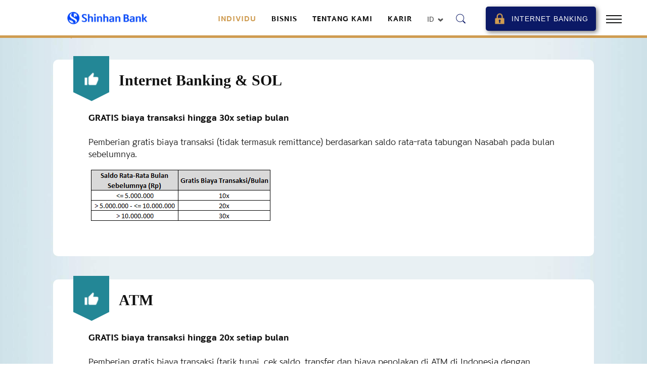

--- FILE ---
content_type: text/html; charset=UTF-8
request_url: https://www.shinhan.co.id/index.php/promotion
body_size: 4474
content:
<!DOCTYPE html>
<html>
    <head>
        <meta charset="utf-8">
        <meta http-equiv="X-UA-Compatible" content="IE=edge,chrome=1">
        <title>promosi</title>
        <meta name="description" content="Shinhan Bank">
        
        <meta name="og:type" content="website">
        <meta name="og:title" content="promosi">
        <meta name="og:description" content="Shinhan Bank">

        <meta name="twitter:card" content="summary">
        <meta name="twitter:title" content="promosi">
        <meta name="twitter:description" content="Shinhan Bank">
        
        <!-- Tell the browser to be responsive to screen width -->
        <meta content="width=device-width, initial-scale=1, maximum-scale=1, user-scalable=no" name="viewport">
        <!-- Favicon -->
        <link rel="shortcut icon" type="images/x-icon" href="https://www.shinhan.co.id/favicon.png"/>
        <meta name="description" content="">
        
                    <meta http-equiv="cache-control" content="max-age=0"/>
            <meta http-equiv="cache-control" content="no-cache"/>
            <meta http-equiv="expires" content="0"/>
            <meta http-equiv="expires" content="Sun, 01 Feb 2026 06:16:44 Asia/Jakarta"/>
            <meta http-equiv="pragma" content="no-cache"/>
                
        <!--Style-->
        <link rel="stylesheet" href="https://www.shinhan.co.id/html/optimized/css/styles.min.css">
        
        <!--js-->
        <script src="https://www.shinhan.co.id/html/optimized/js/main.min.js"></script>
		<!-- Global site tag (gtag.js) - Google Analytics -->
		<script async src="https://www.googletagmanager.com/gtag/js?id=UA-80099950-1"></script>
		<script>
		  window.dataLayer = window.dataLayer || [];
		  function gtag(){dataLayer.push(arguments);}
		  gtag('js', new Date());

		  gtag('config', 'UA-80099950-1');
		</script>
    </head>
    <body>
        
        <!-- header -->
        <header>
            <div class="head-left">
                <div class="logo">
                    <a href="https://www.shinhan.co.id/index.php">
                        <img src="https://www.shinhan.co.id/site/uploads/logo/67f63cd7374a1-jakarta-central-branch-opening-flyer-1-copy.png">
                    </a>
                </div>
            </div>
            <div class="head-right">
                <ul class="mainmenu">
                                            <li class=" active "><a href="https://www.shinhan.co.id/index.php/individual">Individu</a></li>
                                            <li class=""><a href="https://www.shinhan.co.id/index.php/corporate">Bisnis</a></li>
                                            <li class=""><a href="https://www.shinhan.co.id/index.php/shinhan-financial-group">Tentang Kami</a></li>
                                            <li class=""><a href="https://www.shinhan.co.id/index.php/career">Karir</a></li>
                                    </ul>
                <ul class="childmenu">
                                        <li class="">
                        <a href="https://www.shinhan.co.id/index.php/monthly-report">Hubungan Investor</a>
                                                
                                                <div class="box-drop">
                            <div class="inner-drop">
                                <ul>
                                                                            <li class=""><a href="https://www.shinhan.co.id/index.php/monthly-report">Laporan Bulanan</a></li>
                                                                            <li class=""><a href="https://www.shinhan.co.id/index.php/financial-report">Laporan Keuangan</a></li>
                                                                            <li class=""><a href="https://www.shinhan.co.id/index.php/annual-report">Laporan Tahunan</a></li>
                                                                            <li class=""><a href="https://www.shinhan.co.id/index.php/independent-auditors-report">Laporan Auditor Independen</a></li>
                                                                            <li class=""><a href="https://www.shinhan.co.id/index.php/lcr-report">Laporan LCR</a></li>
                                                                            <li class=""><a href="https://www.shinhan.co.id/index.php/nsfr-report">Laporan NSFR</a></li>
                                                                            <li class=""><a href="https://www.shinhan.co.id/index.php/company-profile">Profil Perusahaan</a></li>
                                                                            <li class=""><a href="https://www.shinhan.co.id/index.php/risk-exposure-quantitative-information">Informasi Kuantitatif Eksposur Risiko</a></li>
                                                                            <li class=""><a href="https://www.shinhan.co.id/index.php/interest-rate-risk-in-the-banking-book">Risiko Suku Bunga Dalam Banking Book</a></li>
                                                                            <li class=""><a href="https://www.shinhan.co.id/index.php/sustainable-report">Laporan Keberlanjutan</a></li>
                                                                            <li class=""><a href="https://www.shinhan.co.id/index.php/leverage-ratio-report">Laporan Leverage Ratio</a></li>
                                                                            <li class=""><a href="https://www.shinhan.co.id/index.php/key-metrics-report">Laporan Key Metrics </a></li>
                                                                            <li class=""><a href="https://www.shinhan.co.id/index.php/information-material-facts-report">Laporan Informasi / Fakta Material</a></li>
                                                                    </ul>
                            </div>
                        <div>
                                            </li>
                                        <li class="">
                        <a href="https://www.shinhan.co.id/index.php/network-branch">Jaringan Kami</a>
                                                
                                                <div class="box-drop">
                            <div class="inner-drop">
                                <ul>
                                                                            <li class=""><a href="https://www.shinhan.co.id/index.php/network-branch">Jaringan di Indonesia </a></li>
                                                                            <li class=""><a href="https://www.shinhan.co.id/index.php/atm-location">Lokasi ATM</a></li>
                                                                            <li class=""><a href="https://www.shinhan.co.id/index.php/global-network">Jaringan Global</a></li>
                                                                    </ul>
                            </div>
                        <div>
                                            </li>
                                        <li class="">
                        <a href="https://www.shinhan.co.id/index.php/news-list">Berita</a>
                                                
                                                <div class="box-drop">
                            <div class="inner-drop">
                                <ul>
                                                                            <li class=""><a href="https://www.shinhan.co.id/index.php/news-list">Berita</a></li>
                                                                            <li class=""><a href="https://www.shinhan.co.id/index.php/csr">CSR</a></li>
                                                                            <li class=""><a href="https://www.shinhan.co.id/index.php/security-awareness">SECURITY AWARENESS</a></li>
                                                                            <li class=""><a href="https://www.shinhan.co.id/index.php/why-shinhan">Kenapa Shinhan</a></li>
                                                                    </ul>
                            </div>
                        <div>
                                            </li>
                                        <li class="">
                        <a href="https://www.shinhan.co.id/index.php/contact-us">Hubungi Kami</a>
                                                
                                            </li>
                                        <li class="drop">
                        <a href="">id</a>
                        <ul>                            
                                                                                            								<li><a href="https://www.shinhan.co.id/index.php/en/promotion"> EN</a></li>
															                                                                								<li><a href="https://www.shinhan.co.id/index.php/promotion"> ID</a></li>
															                                                                							                        </ul>
                    </li>
                </ul>
                <div class="box-search">
                                                            <span></span>
                    <div class="box-drop-search">
                        <form method="get" action="https://www.shinhan.co.id/index.php/search">
                            <input type="text" name="q" placeholder="Cari...">
                            <label class="close-search">
                                <span></span>
                                <span></span>
                            </label>
                        </form>
                    </div>
                                    </div>
                                <div class="box-ib">
                    <a href="https://online.shinhan.co.id" target="_blank">
                        <button class="btn-bangking btn-rounded">Internet Banking</button>
                    </a>
                </div>
                                
                <div class="box-burg-menu">
                    <div class="burg-menu">
                        <span></span>
                        <span></span>
                        <span></span>
                    </div>
                </div>
            </div>
        </header>
            
        <div class="box-right-menu">
            <div class="inner-right-menu">
                <div class="close-menu">
                    <span></span>
                    <span></span>
                </div>
				<div class="box-in-rightmenu">
					<div class="box-list-menu-right">
												<div class="list-menu-right  active ">
							<a href="https://www.shinhan.co.id/index.php/individual">Individu</a>
						</div>
												<div class="list-menu-right ">
							<a href="https://www.shinhan.co.id/index.php/corporate">Bisnis</a>
						</div>
												<div class="list-menu-right ">
							<a href="https://www.shinhan.co.id/index.php/shinhan-financial-group">Tentang Kami</a>
						</div>
												<div class="list-menu-right ">
							<a href="https://www.shinhan.co.id/index.php/career">Karir</a>
						</div>
																									
						<div class="list-menu-right  dropmenu  ">
							<a href="https://www.shinhan.co.id/index.php/monthly-report">Hubungan Investor</a>
														<ul>
																	<li><a href="https://www.shinhan.co.id/index.php/monthly-report">Laporan Bulanan</a></li>
																	<li><a href="https://www.shinhan.co.id/index.php/financial-report">Laporan Keuangan</a></li>
																	<li><a href="https://www.shinhan.co.id/index.php/annual-report">Laporan Tahunan</a></li>
																	<li><a href="https://www.shinhan.co.id/index.php/independent-auditors-report">Laporan Auditor Independen</a></li>
																	<li><a href="https://www.shinhan.co.id/index.php/lcr-report">Laporan LCR</a></li>
																	<li><a href="https://www.shinhan.co.id/index.php/nsfr-report">Laporan NSFR</a></li>
																	<li><a href="https://www.shinhan.co.id/index.php/company-profile">Profil Perusahaan</a></li>
																	<li><a href="https://www.shinhan.co.id/index.php/risk-exposure-quantitative-information">Informasi Kuantitatif Eksposur Risiko</a></li>
																	<li><a href="https://www.shinhan.co.id/index.php/interest-rate-risk-in-the-banking-book">Risiko Suku Bunga Dalam Banking Book</a></li>
																	<li><a href="https://www.shinhan.co.id/index.php/sustainable-report">Laporan Keberlanjutan</a></li>
																	<li><a href="https://www.shinhan.co.id/index.php/leverage-ratio-report">Laporan Leverage Ratio</a></li>
																	<li><a href="https://www.shinhan.co.id/index.php/key-metrics-report">Laporan Key Metrics </a></li>
																	<li><a href="https://www.shinhan.co.id/index.php/information-material-facts-report">Laporan Informasi / Fakta Material</a></li>
								        
							</ul>
													</div>
																			
						<div class="list-menu-right  dropmenu  ">
							<a href="https://www.shinhan.co.id/index.php/network-branch">Jaringan Kami</a>
														<ul>
																	<li><a href="https://www.shinhan.co.id/index.php/network-branch">Jaringan di Indonesia </a></li>
																	<li><a href="https://www.shinhan.co.id/index.php/atm-location">Lokasi ATM</a></li>
																	<li><a href="https://www.shinhan.co.id/index.php/global-network">Jaringan Global</a></li>
								        
							</ul>
													</div>
																			
						<div class="list-menu-right  dropmenu  ">
							<a href="https://www.shinhan.co.id/index.php/news-list">Berita</a>
														<ul>
																	<li><a href="https://www.shinhan.co.id/index.php/news-list">Berita</a></li>
																	<li><a href="https://www.shinhan.co.id/index.php/csr">CSR</a></li>
																	<li><a href="https://www.shinhan.co.id/index.php/security-awareness">SECURITY AWARENESS</a></li>
																	<li><a href="https://www.shinhan.co.id/index.php/why-shinhan">Kenapa Shinhan</a></li>
								        
							</ul>
													</div>
																			
						<div class="list-menu-right  ">
							<a href="https://www.shinhan.co.id/index.php/contact-us">Hubungi Kami</a>
													</div>
											</div>
					<div class="box-lang-right">
																																																									<a href="https://www.shinhan.co.id/index.php/en/promotion" >EN</a> / <a href="https://www.shinhan.co.id/index.php/promotion" class="active">ID</a>
					</div>
										<div class="box-search-right">
						<form method="get" action="https://www.shinhan.co.id/index.php/search">
							<input type="text" name="q" placeholder="Cari...">
							<button type="submit"></button>
						</form>
					</div>
									</div>
            </div>
        </div>
            
                
        <!-- end of header -->
        
        



<div class="breadcrumb">
    <div class="wrap-md">
        <div class="box-breadcrumb">
            <h4>Individu</h4>
            <span class="ln-brd"></span>
            <div class="box-nav-list">
                <span>Promosi</span>
                <ul>
                                                                        <li class="drop "><a href="https://www.shinhan.co.id/index.php/shinhan-saving">Simpanan</a>
                                <div class="drop-in ">
                                                                            <div class="list-in "><a href="https://www.shinhan.co.id/index.php/shinhan-saving">Tabungan Shinhan</a>
                                                                                                                                </div>
                                                                            <div class="list-in "><a href="https://www.shinhan.co.id/index.php/shinhan-giro">Giro Shinhan</a>
                                                                                                                                </div>
                                                                            <div class="list-in "><a href="https://www.shinhan.co.id/index.php/shinhan-junior-saving">Tabungan Shinhan Junior</a>
                                                                                                                                </div>
                                                                            <div class="list-in "><a href="https://www.shinhan.co.id/index.php/shinhan-plus-saving">Tabungan Shinhan Plus</a>
                                                                                                                                </div>
                                                                            <div class="list-in "><a href="https://www.shinhan.co.id/index.php/shinhan-prime-saving">Tabungan Shinhan Prime</a>
                                                                                                                                </div>
                                                                            <div class="list-in "><a href="https://www.shinhan.co.id/index.php/shinhan-installment-saving">Tabungan Berjangka Shinhan</a>
                                                                                                                                </div>
                                                                            <div class="list-in "><a href="https://www.shinhan.co.id/index.php/shinhan-prime-giro">Giro Shinhan Prime</a>
                                                                                                                                </div>
                                                                            <div class="list-in "><a href="https://www.shinhan.co.id/index.php/time-deposit">Deposito Berjangka</a>
                                                                                                                                </div>
                                                                            <div class="list-in "><a href="https://www.shinhan.co.id/index.php/esg-idr-time-deposit">Deposito IDR ESG</a>
                                                                                                                                </div>
                                                                            <div class="list-in "><a href="https://www.shinhan.co.id/index.php/riplay-perseorangan">Riplay Individual</a>
                                                                                                                                </div>
                                                                            <div class="list-in "><a href="https://www.shinhan.co.id/index.php/lps-deposit-insurance-rate">Tingkat Bunga Penjaminan LPS</a>
                                                                                                                                </div>
                                                                    </div>
                            </li>
                                                                                                <li class="drop "><a href="https://www.shinhan.co.id/index.php/domestic-remittance">Pengiriman Uang</a>
                                <div class="drop-in ">
                                                                            <div class="list-in "><a href="https://www.shinhan.co.id/index.php/domestic-remittance">Pengiriman Uang Dalam Negeri</a>
                                                                                                                                </div>
                                                                            <div class="list-in "><a href="https://www.shinhan.co.id/index.php/overseas-remittance">Pengiriman Uang Antar Negara</a>
                                                                                                                                </div>
                                                                            <div class="list-in "><a href="https://www.shinhan.co.id/index.php/view-all-remittance-personal">Lihat Semua Layanan</a>
                                                                                                                                </div>
                                                                            <div class="list-in "><a href="https://www.shinhan.co.id/index.php/krw-tuition-remittance">Pengiriman Uang Sekolah KRW</a>
                                                                                                                                </div>
                                                                    </div>
                            </li>
                                                                                                <li class="drop "><a href="https://www.shinhan.co.id/index.php/my-car-loan">Pinjaman</a>
                                <div class="drop-in ">
                                                                            <div class="list-in "><a href="https://www.shinhan.co.id/index.php/my-car-loan">My Car Loan (Kredit Kendaraan Bermotor)</a>
                                                                                                                                </div>
                                                                            <div class="list-in "><a href="https://www.shinhan.co.id/index.php/kredit-pemilikan-rumah-kpr">Kredit Pemilikan Rumah (KPR)</a>
                                                                                                                                </div>
                                                                            <div class="list-in "><a href="https://www.shinhan.co.id/index.php/current-account-loan">Pinjaman Rekening Koran</a>
                                                                                                                                </div>
                                                                            <div class="list-in "><a href="https://www.shinhan.co.id/index.php/demand-loan">Pinjaman Demand Loan</a>
                                                                                                                                </div>
                                                                            <div class="list-in "><a href="https://www.shinhan.co.id/index.php/personal-loan">Pinjaman Personal</a>
                                                                                                                                </div>
                                                                            <div class="list-in "><a href="https://www.shinhan.co.id/index.php/elite-loan">Pinjaman Elite</a>
                                                                                                                                </div>
                                                                            <div class="list-in "><a href="https://www.shinhan.co.id/index.php/view-all-loan">Lihat Semua Pinjaman</a>
                                                                                                                                </div>
                                                                    </div>
                            </li>
                                                                                                <li class="drop  active "><a href="https://www.shinhan.co.id/index.php/atm">E-Banking</a>
                                <div class="drop-in  active ">
                                                                            <div class="list-in "><a href="https://www.shinhan.co.id/index.php/atm">ATM</a>
                                                                                                                                        <div class="drop-in ">
                                                                                                        <div class="list-in"><a href="https://www.shinhan.co.id/index.php/debit-card" 
                                                         
                                                            style="font-weight:normal;color:#303030;" 
                                                        >Kartu Debit</a></div>
                                                                                                    </div>
                                                                                    </div>
                                                                            <div class="list-in "><a href="https://www.shinhan.co.id/index.php/internet-banking">Internet Banking</a>
                                                                                                                                        <div class="drop-in ">
                                                                                                        <div class="list-in"><a href="https://www.shinhan.co.id/index.php/Online-Time-Deposit-IB" 
                                                         
                                                            style="font-weight:normal;color:#303030;" 
                                                        >Deposito Online</a></div>
                                                                                                        <div class="list-in"><a href="https://www.shinhan.co.id/index.php/foreign-currency-transfer-IB" 
                                                         
                                                            style="font-weight:normal;color:#303030;" 
                                                        >Transfer Valuta Asing</a></div>
                                                                                                        <div class="list-in"><a href="https://www.shinhan.co.id/index.php/bill-payment-IB" 
                                                         
                                                            style="font-weight:normal;color:#303030;" 
                                                        >Pembayaran Tagihan</a></div>
                                                                                                        <div class="list-in"><a href="https://www.shinhan.co.id/index.php/BI-fast-IB" 
                                                         
                                                            style="font-weight:normal;color:#303030;" 
                                                        >Transfer BI-Fast</a></div>
                                                                                                    </div>
                                                                                    </div>
                                                                            <div class="list-in "><a href="https://www.shinhan.co.id/index.php/smail">Smail</a>
                                                                                                                                </div>
                                                                            <div class="list-in "><a href="https://www.shinhan.co.id/index.php/sol">SOL</a>
                                                                                                                                        <div class="drop-in ">
                                                                                                        <div class="list-in"><a href="https://www.shinhan.co.id/index.php/qris" 
                                                         
                                                            style="font-weight:normal;color:#303030;" 
                                                        >QRIS</a></div>
                                                                                                        <div class="list-in"><a href="https://www.shinhan.co.id/index.php/fxtransfer" 
                                                         
                                                            style="font-weight:normal;color:#303030;" 
                                                        >Transfer Valuta Asing </a></div>
                                                                                                        <div class="list-in"><a href="https://www.shinhan.co.id/index.php/onlinetd" 
                                                         
                                                            style="font-weight:normal;color:#303030;" 
                                                        >Deposito Online</a></div>
                                                                                                        <div class="list-in"><a href="https://www.shinhan.co.id/index.php/billpayment" 
                                                         
                                                            style="font-weight:normal;color:#303030;" 
                                                        >Pembayaran Tagihan</a></div>
                                                                                                        <div class="list-in"><a href="https://www.shinhan.co.id/index.php/top-up-online-payment" 
                                                         
                                                            style="font-weight:normal;color:#303030;" 
                                                        >Top up &amp; Pembayaran Online</a></div>
                                                                                                        <div class="list-in"><a href="https://www.shinhan.co.id/index.php/ekyc" 
                                                         
                                                            style="font-weight:normal;color:#303030;" 
                                                        >Pembukaan Tabungan SOL</a></div>
                                                                                                        <div class="list-in"><a href="https://www.shinhan.co.id/index.php/digitalkta" 
                                                         
                                                            style="font-weight:normal;color:#303030;" 
                                                        >Digital KTA</a></div>
                                                                                                        <div class="list-in"><a href="https://www.shinhan.co.id/index.php/widget-transfer" 
                                                         
                                                            style="font-weight:normal;color:#303030;" 
                                                        >Transfer Widget</a></div>
                                                                                                        <div class="list-in"><a href="https://www.shinhan.co.id/index.php/BI-fast-SOL" 
                                                         
                                                            style="font-weight:normal;color:#303030;" 
                                                        >Transfer BI-Fast</a></div>
                                                                                                    </div>
                                                                                    </div>
                                                                            <div class="list-in  active "><a href="https://www.shinhan.co.id/index.php/promotion">Promosi</a>
                                                                                                                                </div>
                                                                            <div class="list-in "><a href="https://www.shinhan.co.id/index.php/riplay">Riplay</a>
                                                                                                                                </div>
                                                                            <div class="list-in "><a href="https://www.shinhan.co.id/index.php/mpn">MPN</a>
                                                                                                                                </div>
                                                                    </div>
                            </li>
                                                                                                <li class=""><a href="https://www.shinhan.co.id/index.php/personal-application-form">Form Aplikasi Perseorangan</a></li>
                                                                                                <li class="drop "><a href="https://www.shinhan.co.id/index.php/others-personal">Lainnya</a>
                                <div class="drop-in ">
                                                                            <div class="list-in "><a href="https://www.shinhan.co.id/index.php/safe-deposit-box">Safe Deposit Box</a>
                                                                                                                                </div>
                                                                            <div class="list-in "><a href="https://www.shinhan.co.id/index.php/payroll-personal">Payroll</a>
                                                                                                                                </div>
                                                                            <div class="list-in "><a href="https://www.shinhan.co.id/index.php/bill-payment">Pembayaran Tagihan</a>
                                                                                                                                </div>
                                                                    </div>
                            </li>
                                                            </ul>
            </div>
        </div>
    </div>
</div>
<section class="ctn_wp bg-grd ">
   <div class="wrap-md">
                
                
                                                                                                    
                                                                                <div class="box-ro-wh">
    <div class="title-ro-wh">
        <div class="lbl lbl-"><i class="icwp ic_like" style="background-image:url('https://www.shinhan.co.id/site/uploads/product/5fcd9a67bab33-jempol.png')"></i></div>
        <h3>Internet Banking &amp; SOL</h3>
    </div>
    <div class="desc-ro-wh">
        <p><strong>GRATIS biaya transaksi hingga 30x setiap bulan</strong><br />
<br />
Pemberian gratis biaya transaksi (tidak termasuk remittance) berdasarkan saldo rata-rata tabungan Nasabah pada bulan sebelumnya.</p>

<p><img alt="" src="https://shinhan.co.id/cfind/source/images/promotion/ibsol id.png" style="height:109px; width:365px" /></p>

        
                                            </div>
</div>
<div class="box-ro-wh">
    <div class="title-ro-wh">
        <div class="lbl lbl-"><i class="icwp ic_like" style="background-image:url('https://www.shinhan.co.id/site/uploads/product/5fcdabea7adc4-jempol.png')"></i></div>
        <h3>ATM</h3>
    </div>
    <div class="desc-ro-wh">
        <p><strong>GRATIS biaya transaksi hingga 20x setiap bulan</strong><br />
<br />
Pemberian gratis biaya transaksi (tarik tunai, cek saldo,&nbsp;transfer dan biaya penolakan di ATM di Indonesia dengan jaringan Prima &amp; ATM Bersama) berdasarkan saldo rata-rata tabungan Nasabah pada bulan sebelumnya.</p>

<p><img alt="" src="https://shinhan.co.id/cfind/source/images/promotion/atm id.png" style="height:106px; width:368px" /></p>

        
            </div>
</div>

                                                            
                        
                
                
        <div class="scroll-up"></div>
    </div>
</section>
       

    
            
    	<!--Footer -->
        <footer>
            <div class="foot-left">
                <div class="callcenter">
                                        <div class="logo-cs">
                        <img src="https://www.shinhan.co.id/html/images/material/call-center.png">
                    </div>
                    <div class="txt-cs">
                        <span>Call Center 1500-881</span>  <script>$(document).ready(function() {$('.logo-ojk').hide();})</script><span></span>
                    </div>
                                    </div>
                <div class="copyrights">
                    
                    <a href="https://www.shinhan.co.id/index.php/article-listings">Edukasi</a> . <a href="https://www.shinhan.co.id/index.php/sbdk">SBDK</a> . <a href="https://www.shinhan.co.id/index.php/terms-conditions">Syarat &amp; Ketentuan</a> . <a href="https://www.shinhan.co.id/index.php/privacy-policy">Kebijakan Privasi</a>
                </div>
            </div>
        	<div class="foot-term">
        		<p>PT Bank Shinhan Indonesia berizin dan diawasi oleh OJK &amp; BI serta merupakan peserta penjaminan LPS.&nbsp;<br />
Maksimum nilai simpanan yang jamin LPS per nasabah per bank adalah Rp 2 milliar.<br />
Tingkat bunga penjaminan LPS silahkan akses <a href="https://apps.lps.go.id/BankPesertaLPSRate" target="_blank">disini</a>.</p>

        		
        	</div>
        </footer>
        <!--end of Footer -->
        
        <script>
            $('select.auto-post').each(function() {
                $(this).change(function() {
                    $(this).parents('form').submit(); 
                });
            });
        </script>
    </body>
</html>

--- FILE ---
content_type: text/css
request_url: https://www.shinhan.co.id/html/optimized/css/styles.min.css
body_size: 155658
content:
.mCustomScrollbar{-ms-touch-action:pinch-zoom;touch-action:pinch-zoom}.mCustomScrollbar.mCS_no_scrollbar,.mCustomScrollbar.mCS_touch_action{-ms-touch-action:auto;touch-action:auto}.mCustomScrollBox{position:relative;overflow:hidden;height:100%;max-width:100%;outline:none;direction:ltr}.mCSB_container{overflow:hidden;width:auto;height:auto}.mCSB_inside>.mCSB_container{margin-right:30px}.mCSB_container.mCS_no_scrollbar_y.mCS_y_hidden{margin-right:0}.mCS-dir-rtl>.mCSB_inside>.mCSB_container{margin-right:0;margin-left:30px}.mCS-dir-rtl>.mCSB_inside>.mCSB_container.mCS_no_scrollbar_y.mCS_y_hidden{margin-left:0}.mCSB_scrollTools{position:absolute;width:16px;height:auto;left:auto;top:0;right:0;bottom:0}.mCSB_outside+.mCSB_scrollTools{right:-26px}.mCS-dir-rtl>.mCSB_inside>.mCSB_scrollTools,.mCS-dir-rtl>.mCSB_outside+.mCSB_scrollTools{right:auto;left:0}.mCS-dir-rtl>.mCSB_outside+.mCSB_scrollTools{left:-26px}.mCSB_scrollTools .mCSB_draggerContainer{position:absolute;top:0;left:0;bottom:0;right:0;height:auto}.mCSB_scrollTools a+.mCSB_draggerContainer{margin:20px 0}.mCSB_scrollTools .mCSB_draggerRail{width:2px;height:100%;margin:0 auto;border-radius:16px}.mCSB_scrollTools .mCSB_dragger{cursor:pointer;width:100%;height:30px;z-index:1}.mCSB_scrollTools .mCSB_dragger .mCSB_dragger_bar{position:relative;width:4px;height:100%;margin:0 auto;border-radius:16px;text-align:center}.mCSB_scrollTools_vertical.mCSB_scrollTools_onDrag_expand .mCSB_dragger.mCSB_dragger_onDrag_expanded .mCSB_dragger_bar,.mCSB_scrollTools_vertical.mCSB_scrollTools_onDrag_expand .mCSB_draggerContainer:hover .mCSB_dragger .mCSB_dragger_bar{width:12px}.mCSB_scrollTools_vertical.mCSB_scrollTools_onDrag_expand .mCSB_dragger.mCSB_dragger_onDrag_expanded+.mCSB_draggerRail,.mCSB_scrollTools_vertical.mCSB_scrollTools_onDrag_expand .mCSB_draggerContainer:hover .mCSB_draggerRail{width:8px}.mCSB_scrollTools .mCSB_buttonDown,.mCSB_scrollTools .mCSB_buttonUp{display:block;position:absolute;height:20px;width:100%;overflow:hidden;margin:0 auto;cursor:pointer}.mCSB_scrollTools .mCSB_buttonDown{bottom:0}.mCSB_horizontal.mCSB_inside>.mCSB_container{margin-right:0;margin-bottom:30px}.mCSB_horizontal.mCSB_outside>.mCSB_container{min-height:100%}.mCSB_horizontal>.mCSB_container.mCS_no_scrollbar_x.mCS_x_hidden{margin-bottom:0}.mCSB_scrollTools.mCSB_scrollTools_horizontal{width:auto;height:16px;top:auto;right:0;bottom:0;left:0}.mCustomScrollBox+.mCSB_scrollTools+.mCSB_scrollTools.mCSB_scrollTools_horizontal,.mCustomScrollBox+.mCSB_scrollTools.mCSB_scrollTools_horizontal{bottom:-26px}.mCSB_scrollTools.mCSB_scrollTools_horizontal a+.mCSB_draggerContainer{margin:0 20px}.mCSB_scrollTools.mCSB_scrollTools_horizontal .mCSB_draggerRail{width:100%;height:2px;margin:7px 0}.mCSB_scrollTools.mCSB_scrollTools_horizontal .mCSB_dragger{width:30px;height:100%;left:0}.mCSB_scrollTools.mCSB_scrollTools_horizontal .mCSB_dragger .mCSB_dragger_bar{width:100%;height:4px;margin:6px auto}.mCSB_scrollTools_horizontal.mCSB_scrollTools_onDrag_expand .mCSB_dragger.mCSB_dragger_onDrag_expanded .mCSB_dragger_bar,.mCSB_scrollTools_horizontal.mCSB_scrollTools_onDrag_expand .mCSB_draggerContainer:hover .mCSB_dragger .mCSB_dragger_bar{height:12px;margin:2px auto}.mCSB_scrollTools_horizontal.mCSB_scrollTools_onDrag_expand .mCSB_dragger.mCSB_dragger_onDrag_expanded+.mCSB_draggerRail,.mCSB_scrollTools_horizontal.mCSB_scrollTools_onDrag_expand .mCSB_draggerContainer:hover .mCSB_draggerRail{height:8px;margin:4px 0}.mCSB_scrollTools.mCSB_scrollTools_horizontal .mCSB_buttonLeft,.mCSB_scrollTools.mCSB_scrollTools_horizontal .mCSB_buttonRight{display:block;position:absolute;width:20px;height:100%;overflow:hidden;margin:0 auto;cursor:pointer}.mCSB_scrollTools.mCSB_scrollTools_horizontal .mCSB_buttonLeft{left:0}.mCSB_scrollTools.mCSB_scrollTools_horizontal .mCSB_buttonRight{right:0}.mCSB_container_wrapper{position:absolute;height:auto;width:auto;overflow:hidden;top:0;left:0;right:0;bottom:0;margin-right:30px;margin-bottom:30px}.mCSB_container_wrapper>.mCSB_container{padding-right:30px;padding-bottom:30px;box-sizing:border-box}.mCSB_vertical_horizontal>.mCSB_scrollTools.mCSB_scrollTools_vertical{bottom:20px}.mCSB_vertical_horizontal>.mCSB_scrollTools.mCSB_scrollTools_horizontal{right:20px}.mCSB_container_wrapper.mCS_no_scrollbar_x.mCS_x_hidden+.mCSB_scrollTools.mCSB_scrollTools_vertical{bottom:0}.mCS-dir-rtl>.mCustomScrollBox.mCSB_vertical_horizontal.mCSB_inside>.mCSB_scrollTools.mCSB_scrollTools_horizontal,.mCSB_container_wrapper.mCS_no_scrollbar_y.mCS_y_hidden+.mCSB_scrollTools~.mCSB_scrollTools.mCSB_scrollTools_horizontal{right:0}.mCS-dir-rtl>.mCustomScrollBox.mCSB_vertical_horizontal.mCSB_inside>.mCSB_scrollTools.mCSB_scrollTools_horizontal{left:20px}.mCS-dir-rtl>.mCustomScrollBox.mCSB_vertical_horizontal.mCSB_inside>.mCSB_container_wrapper.mCS_no_scrollbar_y.mCS_y_hidden+.mCSB_scrollTools~.mCSB_scrollTools.mCSB_scrollTools_horizontal{left:0}.mCS-dir-rtl>.mCSB_inside>.mCSB_container_wrapper{margin-right:0;margin-left:30px}.mCSB_container_wrapper.mCS_no_scrollbar_y.mCS_y_hidden>.mCSB_container{padding-right:0}.mCSB_container_wrapper.mCS_no_scrollbar_x.mCS_x_hidden>.mCSB_container{padding-bottom:0}.mCustomScrollBox.mCSB_vertical_horizontal.mCSB_inside>.mCSB_container_wrapper.mCS_no_scrollbar_y.mCS_y_hidden{margin-right:0;margin-left:0}.mCustomScrollBox.mCSB_vertical_horizontal.mCSB_inside>.mCSB_container_wrapper.mCS_no_scrollbar_x.mCS_x_hidden{margin-bottom:0}.mCSB_scrollTools,.mCSB_scrollTools .mCSB_buttonDown,.mCSB_scrollTools .mCSB_buttonLeft,.mCSB_scrollTools .mCSB_buttonRight,.mCSB_scrollTools .mCSB_buttonUp,.mCSB_scrollTools .mCSB_dragger .mCSB_dragger_bar{transition:opacity .2s ease-in-out,background-color .2s ease-in-out}.mCSB_scrollTools_horizontal.mCSB_scrollTools_onDrag_expand .mCSB_dragger_bar,.mCSB_scrollTools_horizontal.mCSB_scrollTools_onDrag_expand .mCSB_draggerRail,.mCSB_scrollTools_vertical.mCSB_scrollTools_onDrag_expand .mCSB_dragger_bar,.mCSB_scrollTools_vertical.mCSB_scrollTools_onDrag_expand .mCSB_draggerRail{transition:width .2s ease-out .2s,height .2s ease-out .2s,margin-left .2s ease-out .2s,margin-right .2s ease-out .2s,margin-top .2s ease-out .2s,margin-bottom .2s ease-out .2s,opacity .2s ease-in-out,background-color .2s ease-in-out}.mCSB_scrollTools{opacity:.75;filter:"alpha(opacity=75)";-ms-filter:"alpha(opacity=75)"}.mCS-autoHide>.mCustomScrollBox>.mCSB_scrollTools,.mCS-autoHide>.mCustomScrollBox~.mCSB_scrollTools{opacity:0;filter:"alpha(opacity=0)";-ms-filter:"alpha(opacity=0)"}.mCS-autoHide:hover>.mCustomScrollBox>.mCSB_scrollTools,.mCS-autoHide:hover>.mCustomScrollBox~.mCSB_scrollTools,.mCustomScrollbar>.mCustomScrollBox>.mCSB_scrollTools.mCSB_scrollTools_onDrag,.mCustomScrollbar>.mCustomScrollBox~.mCSB_scrollTools.mCSB_scrollTools_onDrag,.mCustomScrollBox:hover>.mCSB_scrollTools,.mCustomScrollBox:hover~.mCSB_scrollTools{opacity:1;filter:"alpha(opacity=100)";-ms-filter:"alpha(opacity=100)"}.mCSB_scrollTools .mCSB_draggerRail{background-color:#000;background-color:rgba(0,0,0,.4);filter:"alpha(opacity=40)";-ms-filter:"alpha(opacity=40)"}.mCSB_scrollTools .mCSB_dragger .mCSB_dragger_bar{background-color:#fff;background-color:hsla(0,0%,100%,.75);filter:"alpha(opacity=75)";-ms-filter:"alpha(opacity=75)"}.mCSB_scrollTools .mCSB_dragger:hover .mCSB_dragger_bar{background-color:#fff;background-color:hsla(0,0%,100%,.85);filter:"alpha(opacity=85)";-ms-filter:"alpha(opacity=85)"}.mCSB_scrollTools .mCSB_dragger.mCSB_dragger_onDrag .mCSB_dragger_bar,.mCSB_scrollTools .mCSB_dragger:active .mCSB_dragger_bar{background-color:#e11f27;filter:"alpha(opacity=90)";-ms-filter:"alpha(opacity=90)"}.mCSB_scrollTools .mCSB_buttonDown,.mCSB_scrollTools .mCSB_buttonLeft,.mCSB_scrollTools .mCSB_buttonRight,.mCSB_scrollTools .mCSB_buttonUp{background-repeat:no-repeat;opacity:.4;filter:"alpha(opacity=40)";-ms-filter:"alpha(opacity=40)"}.mCSB_scrollTools .mCSB_buttonUp{background-position:0 0}.mCSB_scrollTools .mCSB_buttonDown{background-position:0 -20px}.mCSB_scrollTools .mCSB_buttonLeft{background-position:0 -40px}.mCSB_scrollTools .mCSB_buttonRight{background-position:0 -56px}.mCSB_scrollTools .mCSB_buttonDown:hover,.mCSB_scrollTools .mCSB_buttonLeft:hover,.mCSB_scrollTools .mCSB_buttonRight:hover,.mCSB_scrollTools .mCSB_buttonUp:hover{opacity:.75;filter:"alpha(opacity=75)";-ms-filter:"alpha(opacity=75)"}.mCSB_scrollTools .mCSB_buttonDown:active,.mCSB_scrollTools .mCSB_buttonLeft:active,.mCSB_scrollTools .mCSB_buttonRight:active,.mCSB_scrollTools .mCSB_buttonUp:active{opacity:.9;filter:"alpha(opacity=90)";-ms-filter:"alpha(opacity=90)"}.mCS-dark.mCSB_scrollTools .mCSB_draggerRail{background-color:#000;background-color:rgba(0,0,0,.15)}.mCS-dark.mCSB_scrollTools .mCSB_dragger .mCSB_dragger_bar{background-color:#000;background-color:rgba(0,0,0,.75)}.mCS-dark.mCSB_scrollTools .mCSB_dragger:hover .mCSB_dragger_bar{background-color:rgba(0,0,0,.85)}.mCS-dark.mCSB_scrollTools .mCSB_dragger.mCSB_dragger_onDrag .mCSB_dragger_bar,.mCS-dark.mCSB_scrollTools .mCSB_dragger:active .mCSB_dragger_bar{background-color:rgba(0,0,0,.9)}.mCS-dark.mCSB_scrollTools .mCSB_buttonUp{background-position:-80px 0}.mCS-dark.mCSB_scrollTools .mCSB_buttonDown{background-position:-80px -20px}.mCS-dark.mCSB_scrollTools .mCSB_buttonLeft{background-position:-80px -40px}.mCS-dark.mCSB_scrollTools .mCSB_buttonRight{background-position:-80px -56px}.mCS-dark-2.mCSB_scrollTools .mCSB_draggerRail,.mCS-light-2.mCSB_scrollTools .mCSB_draggerRail{width:4px;background-color:#fff;background-color:hsla(0,0%,100%,.1);border-radius:1px}.mCS-dark-2.mCSB_scrollTools .mCSB_dragger .mCSB_dragger_bar,.mCS-light-2.mCSB_scrollTools .mCSB_dragger .mCSB_dragger_bar{width:4px;background-color:#fff;background-color:hsla(0,0%,100%,.75);border-radius:1px}.mCS-dark-2.mCSB_scrollTools_horizontal .mCSB_dragger .mCSB_dragger_bar,.mCS-dark-2.mCSB_scrollTools_horizontal .mCSB_draggerRail,.mCS-light-2.mCSB_scrollTools_horizontal .mCSB_dragger .mCSB_dragger_bar,.mCS-light-2.mCSB_scrollTools_horizontal .mCSB_draggerRail{width:100%;height:4px;margin:6px auto}.mCS-light-2.mCSB_scrollTools .mCSB_dragger:hover .mCSB_dragger_bar{background-color:#fff;background-color:hsla(0,0%,100%,.85)}.mCS-light-2.mCSB_scrollTools .mCSB_dragger.mCSB_dragger_onDrag .mCSB_dragger_bar,.mCS-light-2.mCSB_scrollTools .mCSB_dragger:active .mCSB_dragger_bar{background-color:#fff;background-color:hsla(0,0%,100%,.9)}.mCS-light-2.mCSB_scrollTools .mCSB_buttonUp{background-position:-32px 0}.mCS-light-2.mCSB_scrollTools .mCSB_buttonDown{background-position:-32px -20px}.mCS-light-2.mCSB_scrollTools .mCSB_buttonLeft{background-position:-40px -40px}.mCS-light-2.mCSB_scrollTools .mCSB_buttonRight{background-position:-40px -56px}.mCS-dark-2.mCSB_scrollTools .mCSB_draggerRail{background-color:#000;background-color:rgba(0,0,0,.1);border-radius:1px}.mCS-dark-2.mCSB_scrollTools .mCSB_dragger .mCSB_dragger_bar{background-color:#000;background-color:rgba(0,0,0,.75);border-radius:1px}.mCS-dark-2.mCSB_scrollTools .mCSB_dragger:hover .mCSB_dragger_bar{background-color:#000;background-color:rgba(0,0,0,.85)}.mCS-dark-2.mCSB_scrollTools .mCSB_dragger.mCSB_dragger_onDrag .mCSB_dragger_bar,.mCS-dark-2.mCSB_scrollTools .mCSB_dragger:active .mCSB_dragger_bar{background-color:#000;background-color:rgba(0,0,0,.9)}.mCS-dark-2.mCSB_scrollTools .mCSB_buttonUp{background-position:-112px 0}.mCS-dark-2.mCSB_scrollTools .mCSB_buttonDown{background-position:-112px -20px}.mCS-dark-2.mCSB_scrollTools .mCSB_buttonLeft{background-position:-120px -40px}.mCS-dark-2.mCSB_scrollTools .mCSB_buttonRight{background-position:-120px -56px}.mCS-dark-thick.mCSB_scrollTools .mCSB_draggerRail,.mCS-light-thick.mCSB_scrollTools .mCSB_draggerRail{width:4px;background-color:#fff;background-color:hsla(0,0%,100%,.1);border-radius:2px}.mCS-dark-thick.mCSB_scrollTools .mCSB_dragger .mCSB_dragger_bar,.mCS-light-thick.mCSB_scrollTools .mCSB_dragger .mCSB_dragger_bar{width:6px;background-color:#fff;background-color:hsla(0,0%,100%,.75);border-radius:2px}.mCS-dark-thick.mCSB_scrollTools_horizontal .mCSB_draggerRail,.mCS-light-thick.mCSB_scrollTools_horizontal .mCSB_draggerRail{width:100%;height:4px;margin:6px 0}.mCS-dark-thick.mCSB_scrollTools_horizontal .mCSB_dragger .mCSB_dragger_bar,.mCS-light-thick.mCSB_scrollTools_horizontal .mCSB_dragger .mCSB_dragger_bar{width:100%;height:6px;margin:5px auto}.mCS-light-thick.mCSB_scrollTools .mCSB_dragger:hover .mCSB_dragger_bar{background-color:#fff;background-color:hsla(0,0%,100%,.85)}.mCS-light-thick.mCSB_scrollTools .mCSB_dragger.mCSB_dragger_onDrag .mCSB_dragger_bar,.mCS-light-thick.mCSB_scrollTools .mCSB_dragger:active .mCSB_dragger_bar{background-color:#fff;background-color:hsla(0,0%,100%,.9)}.mCS-light-thick.mCSB_scrollTools .mCSB_buttonUp{background-position:-16px 0}.mCS-light-thick.mCSB_scrollTools .mCSB_buttonDown{background-position:-16px -20px}.mCS-light-thick.mCSB_scrollTools .mCSB_buttonLeft{background-position:-20px -40px}.mCS-light-thick.mCSB_scrollTools .mCSB_buttonRight{background-position:-20px -56px}.mCS-dark-thick.mCSB_scrollTools .mCSB_draggerRail{background-color:#000;background-color:rgba(0,0,0,.1);border-radius:2px}.mCS-dark-thick.mCSB_scrollTools .mCSB_dragger .mCSB_dragger_bar{background-color:#000;background-color:rgba(0,0,0,.75);border-radius:2px}.mCS-dark-thick.mCSB_scrollTools .mCSB_dragger:hover .mCSB_dragger_bar{background-color:#000;background-color:rgba(0,0,0,.85)}.mCS-dark-thick.mCSB_scrollTools .mCSB_dragger.mCSB_dragger_onDrag .mCSB_dragger_bar,.mCS-dark-thick.mCSB_scrollTools .mCSB_dragger:active .mCSB_dragger_bar{background-color:#000;background-color:rgba(0,0,0,.9)}.mCS-dark-thick.mCSB_scrollTools .mCSB_buttonUp{background-position:-96px 0}.mCS-dark-thick.mCSB_scrollTools .mCSB_buttonDown{background-position:-96px -20px}.mCS-dark-thick.mCSB_scrollTools .mCSB_buttonLeft{background-position:-100px -40px}.mCS-dark-thick.mCSB_scrollTools .mCSB_buttonRight{background-position:-100px -56px}.mCS-light-thin.mCSB_scrollTools .mCSB_draggerRail{background-color:#fff;background-color:hsla(0,0%,100%,.1)}.mCS-dark-thin.mCSB_scrollTools .mCSB_dragger .mCSB_dragger_bar,.mCS-light-thin.mCSB_scrollTools .mCSB_dragger .mCSB_dragger_bar{width:2px}.mCS-dark-thin.mCSB_scrollTools_horizontal .mCSB_draggerRail,.mCS-light-thin.mCSB_scrollTools_horizontal .mCSB_draggerRail{width:100%}.mCS-dark-thin.mCSB_scrollTools_horizontal .mCSB_dragger .mCSB_dragger_bar,.mCS-light-thin.mCSB_scrollTools_horizontal .mCSB_dragger .mCSB_dragger_bar{width:100%;height:2px;margin:7px auto}.mCS-dark-thin.mCSB_scrollTools .mCSB_draggerRail{background-color:#000;background-color:rgba(0,0,0,.15)}.mCS-dark-thin.mCSB_scrollTools .mCSB_dragger .mCSB_dragger_bar{background-color:#000;background-color:rgba(0,0,0,.75)}.mCS-dark-thin.mCSB_scrollTools .mCSB_dragger:hover .mCSB_dragger_bar{background-color:#000;background-color:rgba(0,0,0,.85)}.mCS-dark-thin.mCSB_scrollTools .mCSB_dragger.mCSB_dragger_onDrag .mCSB_dragger_bar,.mCS-dark-thin.mCSB_scrollTools .mCSB_dragger:active .mCSB_dragger_bar{background-color:#000;background-color:rgba(0,0,0,.9)}.mCS-dark-thin.mCSB_scrollTools .mCSB_buttonUp{background-position:-80px 0}.mCS-dark-thin.mCSB_scrollTools .mCSB_buttonDown{background-position:-80px -20px}.mCS-dark-thin.mCSB_scrollTools .mCSB_buttonLeft{background-position:-80px -40px}.mCS-dark-thin.mCSB_scrollTools .mCSB_buttonRight{background-position:-80px -56px}.mCS-rounded.mCSB_scrollTools .mCSB_draggerRail{background-color:#fff;background-color:hsla(0,0%,100%,.15)}.mCS-rounded-dark.mCSB_scrollTools .mCSB_dragger,.mCS-rounded-dots-dark.mCSB_scrollTools .mCSB_dragger,.mCS-rounded-dots.mCSB_scrollTools .mCSB_dragger,.mCS-rounded.mCSB_scrollTools .mCSB_dragger{height:14px}.mCS-rounded-dark.mCSB_scrollTools .mCSB_dragger .mCSB_dragger_bar,.mCS-rounded-dots-dark.mCSB_scrollTools .mCSB_dragger .mCSB_dragger_bar,.mCS-rounded-dots.mCSB_scrollTools .mCSB_dragger .mCSB_dragger_bar,.mCS-rounded.mCSB_scrollTools .mCSB_dragger .mCSB_dragger_bar{width:14px;margin:0 1px}.mCS-rounded-dark.mCSB_scrollTools_horizontal .mCSB_dragger,.mCS-rounded-dots-dark.mCSB_scrollTools_horizontal .mCSB_dragger,.mCS-rounded-dots.mCSB_scrollTools_horizontal .mCSB_dragger,.mCS-rounded.mCSB_scrollTools_horizontal .mCSB_dragger{width:14px}.mCS-rounded-dark.mCSB_scrollTools_horizontal .mCSB_dragger .mCSB_dragger_bar,.mCS-rounded-dots-dark.mCSB_scrollTools_horizontal .mCSB_dragger .mCSB_dragger_bar,.mCS-rounded-dots.mCSB_scrollTools_horizontal .mCSB_dragger .mCSB_dragger_bar,.mCS-rounded.mCSB_scrollTools_horizontal .mCSB_dragger .mCSB_dragger_bar{height:14px;margin:1px 0}.mCS-rounded-dark.mCSB_scrollTools_vertical.mCSB_scrollTools_onDrag_expand .mCSB_dragger.mCSB_dragger_onDrag_expanded .mCSB_dragger_bar,.mCS-rounded-dark.mCSB_scrollTools_vertical.mCSB_scrollTools_onDrag_expand .mCSB_draggerContainer:hover .mCSB_dragger .mCSB_dragger_bar,.mCS-rounded.mCSB_scrollTools_vertical.mCSB_scrollTools_onDrag_expand .mCSB_dragger.mCSB_dragger_onDrag_expanded .mCSB_dragger_bar,.mCS-rounded.mCSB_scrollTools_vertical.mCSB_scrollTools_onDrag_expand .mCSB_draggerContainer:hover .mCSB_dragger .mCSB_dragger_bar{width:16px;height:16px;margin:-1px 0}.mCS-rounded-dark.mCSB_scrollTools_vertical.mCSB_scrollTools_onDrag_expand .mCSB_dragger.mCSB_dragger_onDrag_expanded+.mCSB_draggerRail,.mCS-rounded-dark.mCSB_scrollTools_vertical.mCSB_scrollTools_onDrag_expand .mCSB_draggerContainer:hover .mCSB_draggerRail,.mCS-rounded.mCSB_scrollTools_vertical.mCSB_scrollTools_onDrag_expand .mCSB_dragger.mCSB_dragger_onDrag_expanded+.mCSB_draggerRail,.mCS-rounded.mCSB_scrollTools_vertical.mCSB_scrollTools_onDrag_expand .mCSB_draggerContainer:hover .mCSB_draggerRail{width:4px}.mCS-rounded-dark.mCSB_scrollTools_horizontal.mCSB_scrollTools_onDrag_expand .mCSB_dragger.mCSB_dragger_onDrag_expanded .mCSB_dragger_bar,.mCS-rounded-dark.mCSB_scrollTools_horizontal.mCSB_scrollTools_onDrag_expand .mCSB_draggerContainer:hover .mCSB_dragger .mCSB_dragger_bar,.mCS-rounded.mCSB_scrollTools_horizontal.mCSB_scrollTools_onDrag_expand .mCSB_dragger.mCSB_dragger_onDrag_expanded .mCSB_dragger_bar,.mCS-rounded.mCSB_scrollTools_horizontal.mCSB_scrollTools_onDrag_expand .mCSB_draggerContainer:hover .mCSB_dragger .mCSB_dragger_bar{height:16px;width:16px;margin:0 -1px}.mCS-rounded-dark.mCSB_scrollTools_horizontal.mCSB_scrollTools_onDrag_expand .mCSB_dragger.mCSB_dragger_onDrag_expanded+.mCSB_draggerRail,.mCS-rounded-dark.mCSB_scrollTools_horizontal.mCSB_scrollTools_onDrag_expand .mCSB_draggerContainer:hover .mCSB_draggerRail,.mCS-rounded.mCSB_scrollTools_horizontal.mCSB_scrollTools_onDrag_expand .mCSB_dragger.mCSB_dragger_onDrag_expanded+.mCSB_draggerRail,.mCS-rounded.mCSB_scrollTools_horizontal.mCSB_scrollTools_onDrag_expand .mCSB_draggerContainer:hover .mCSB_draggerRail{height:4px;margin:6px 0}.mCS-rounded.mCSB_scrollTools .mCSB_buttonUp{background-position:0 -72px}.mCS-rounded.mCSB_scrollTools .mCSB_buttonDown{background-position:0 -92px}.mCS-rounded.mCSB_scrollTools .mCSB_buttonLeft{background-position:0 -112px}.mCS-rounded.mCSB_scrollTools .mCSB_buttonRight{background-position:0 -128px}.mCS-rounded-dark.mCSB_scrollTools .mCSB_dragger .mCSB_dragger_bar,.mCS-rounded-dots-dark.mCSB_scrollTools .mCSB_dragger .mCSB_dragger_bar{background-color:#000;background-color:rgba(0,0,0,.75)}.mCS-rounded-dark.mCSB_scrollTools .mCSB_draggerRail{background-color:#000;background-color:rgba(0,0,0,.15)}.mCS-rounded-dark.mCSB_scrollTools .mCSB_dragger:hover .mCSB_dragger_bar,.mCS-rounded-dots-dark.mCSB_scrollTools .mCSB_dragger:hover .mCSB_dragger_bar{background-color:#000;background-color:rgba(0,0,0,.85)}.mCS-rounded-dark.mCSB_scrollTools .mCSB_dragger.mCSB_dragger_onDrag .mCSB_dragger_bar,.mCS-rounded-dark.mCSB_scrollTools .mCSB_dragger:active .mCSB_dragger_bar,.mCS-rounded-dots-dark.mCSB_scrollTools .mCSB_dragger.mCSB_dragger_onDrag .mCSB_dragger_bar,.mCS-rounded-dots-dark.mCSB_scrollTools .mCSB_dragger:active .mCSB_dragger_bar{background-color:#000;background-color:rgba(0,0,0,.9)}.mCS-rounded-dark.mCSB_scrollTools .mCSB_buttonUp{background-position:-80px -72px}.mCS-rounded-dark.mCSB_scrollTools .mCSB_buttonDown{background-position:-80px -92px}.mCS-rounded-dark.mCSB_scrollTools .mCSB_buttonLeft{background-position:-80px -112px}.mCS-rounded-dark.mCSB_scrollTools .mCSB_buttonRight{background-position:-80px -128px}.mCS-rounded-dots-dark.mCSB_scrollTools_vertical .mCSB_draggerRail,.mCS-rounded-dots.mCSB_scrollTools_vertical .mCSB_draggerRail{width:4px}.mCS-rounded-dots-dark.mCSB_scrollTools .mCSB_draggerRail,.mCS-rounded-dots-dark.mCSB_scrollTools_horizontal .mCSB_draggerRail,.mCS-rounded-dots.mCSB_scrollTools .mCSB_draggerRail,.mCS-rounded-dots.mCSB_scrollTools_horizontal .mCSB_draggerRail{background-color:transparent;background-position:50%}.mCS-rounded-dots-dark.mCSB_scrollTools .mCSB_draggerRail,.mCS-rounded-dots.mCSB_scrollTools .mCSB_draggerRail{background-image:url("[data-uri]");background-repeat:repeat-y;opacity:.3;filter:"alpha(opacity=30)";-ms-filter:"alpha(opacity=30)"}.mCS-rounded-dots-dark.mCSB_scrollTools_horizontal .mCSB_draggerRail,.mCS-rounded-dots.mCSB_scrollTools_horizontal .mCSB_draggerRail{height:4px;margin:6px 0;background-repeat:repeat-x}.mCS-rounded-dots.mCSB_scrollTools .mCSB_buttonUp{background-position:-16px -72px}.mCS-rounded-dots.mCSB_scrollTools .mCSB_buttonDown{background-position:-16px -92px}.mCS-rounded-dots.mCSB_scrollTools .mCSB_buttonLeft{background-position:-20px -112px}.mCS-rounded-dots.mCSB_scrollTools .mCSB_buttonRight{background-position:-20px -128px}.mCS-rounded-dots-dark.mCSB_scrollTools .mCSB_draggerRail{background-image:url("[data-uri]")}.mCS-rounded-dots-dark.mCSB_scrollTools .mCSB_buttonUp{background-position:-96px -72px}.mCS-rounded-dots-dark.mCSB_scrollTools .mCSB_buttonDown{background-position:-96px -92px}.mCS-rounded-dots-dark.mCSB_scrollTools .mCSB_buttonLeft{background-position:-100px -112px}.mCS-rounded-dots-dark.mCSB_scrollTools .mCSB_buttonRight{background-position:-100px -128px}.mCS-3d-dark.mCSB_scrollTools .mCSB_dragger .mCSB_dragger_bar,.mCS-3d-thick-dark.mCSB_scrollTools .mCSB_dragger .mCSB_dragger_bar,.mCS-3d-thick.mCSB_scrollTools .mCSB_dragger .mCSB_dragger_bar,.mCS-3d.mCSB_scrollTools .mCSB_dragger .mCSB_dragger_bar{background-repeat:repeat-y;background-image:linear-gradient(90deg,hsla(0,0%,100%,.5) 0,hsla(0,0%,100%,0))}.mCS-3d-dark.mCSB_scrollTools_horizontal .mCSB_dragger .mCSB_dragger_bar,.mCS-3d-thick-dark.mCSB_scrollTools_horizontal .mCSB_dragger .mCSB_dragger_bar,.mCS-3d-thick.mCSB_scrollTools_horizontal .mCSB_dragger .mCSB_dragger_bar,.mCS-3d.mCSB_scrollTools_horizontal .mCSB_dragger .mCSB_dragger_bar{background-repeat:repeat-x;background-image:linear-gradient(180deg,hsla(0,0%,100%,.5) 0,hsla(0,0%,100%,0))}.mCS-3d-dark.mCSB_scrollTools_vertical .mCSB_dragger,.mCS-3d.mCSB_scrollTools_vertical .mCSB_dragger{height:70px}.mCS-3d-dark.mCSB_scrollTools_horizontal .mCSB_dragger,.mCS-3d.mCSB_scrollTools_horizontal .mCSB_dragger{width:70px}.mCS-3d-dark.mCSB_scrollTools,.mCS-3d.mCSB_scrollTools{opacity:1;filter:"alpha(opacity=30)";-ms-filter:"alpha(opacity=30)"}.mCS-3d-dark.mCSB_scrollTools .mCSB_dragger .mCSB_dragger_bar,.mCS-3d-dark.mCSB_scrollTools .mCSB_draggerRail,.mCS-3d.mCSB_scrollTools .mCSB_dragger .mCSB_dragger_bar,.mCS-3d.mCSB_scrollTools .mCSB_draggerRail{border-radius:16px}.mCS-3d-dark.mCSB_scrollTools .mCSB_draggerRail,.mCS-3d.mCSB_scrollTools .mCSB_draggerRail{width:8px;background-color:#000;background-color:rgba(0,0,0,.2);box-shadow:inset 1px 0 1px rgba(0,0,0,.5),inset -1px 0 1px hsla(0,0%,100%,.2)}.mCS-3d-dark.mCSB_scrollTools .mCSB_dragger .mCSB_dragger_bar,.mCS-3d-dark.mCSB_scrollTools .mCSB_dragger.mCSB_dragger_onDrag .mCSB_dragger_bar,.mCS-3d-dark.mCSB_scrollTools .mCSB_dragger:active .mCSB_dragger_bar,.mCS-3d-dark.mCSB_scrollTools .mCSB_dragger:hover .mCSB_dragger_bar,.mCS-3d.mCSB_scrollTools .mCSB_dragger .mCSB_dragger_bar,.mCS-3d.mCSB_scrollTools .mCSB_dragger.mCSB_dragger_onDrag .mCSB_dragger_bar,.mCS-3d.mCSB_scrollTools .mCSB_dragger:active .mCSB_dragger_bar,.mCS-3d.mCSB_scrollTools .mCSB_dragger:hover .mCSB_dragger_bar{background-color:#555}.mCS-3d-dark.mCSB_scrollTools .mCSB_dragger .mCSB_dragger_bar,.mCS-3d.mCSB_scrollTools .mCSB_dragger .mCSB_dragger_bar{width:8px}.mCS-3d-dark.mCSB_scrollTools_horizontal .mCSB_draggerRail,.mCS-3d.mCSB_scrollTools_horizontal .mCSB_draggerRail{width:100%;height:8px;margin:4px 0;box-shadow:inset 0 1px 1px rgba(0,0,0,.5),inset 0 -1px 1px hsla(0,0%,100%,.2)}.mCS-3d-dark.mCSB_scrollTools_horizontal .mCSB_dragger .mCSB_dragger_bar,.mCS-3d.mCSB_scrollTools_horizontal .mCSB_dragger .mCSB_dragger_bar{width:100%;height:8px;margin:4px auto}.mCS-3d.mCSB_scrollTools .mCSB_buttonUp{background-position:-32px -72px}.mCS-3d.mCSB_scrollTools .mCSB_buttonDown{background-position:-32px -92px}.mCS-3d.mCSB_scrollTools .mCSB_buttonLeft{background-position:-40px -112px}.mCS-3d.mCSB_scrollTools .mCSB_buttonRight{background-position:-40px -128px}.mCS-3d-dark.mCSB_scrollTools .mCSB_draggerRail{background-color:#000;background-color:rgba(0,0,0,.1);box-shadow:inset 1px 0 1px rgba(0,0,0,.1)}.mCS-3d-dark.mCSB_scrollTools_horizontal .mCSB_draggerRail{box-shadow:inset 0 1px 1px rgba(0,0,0,.1)}.mCS-3d-dark.mCSB_scrollTools .mCSB_buttonUp{background-position:-112px -72px}.mCS-3d-dark.mCSB_scrollTools .mCSB_buttonDown{background-position:-112px -92px}.mCS-3d-dark.mCSB_scrollTools .mCSB_buttonLeft{background-position:-120px -112px}.mCS-3d-dark.mCSB_scrollTools .mCSB_buttonRight{background-position:-120px -128px}.mCS-3d-thick-dark.mCSB_scrollTools,.mCS-3d-thick.mCSB_scrollTools{opacity:1;filter:"alpha(opacity=30)";-ms-filter:"alpha(opacity=30)"}.mCS-3d-thick-dark.mCSB_scrollTools,.mCS-3d-thick-dark.mCSB_scrollTools .mCSB_draggerContainer,.mCS-3d-thick.mCSB_scrollTools,.mCS-3d-thick.mCSB_scrollTools .mCSB_draggerContainer{border-radius:7px}.mCS-3d-thick-dark.mCSB_scrollTools .mCSB_dragger .mCSB_dragger_bar,.mCS-3d-thick.mCSB_scrollTools .mCSB_dragger .mCSB_dragger_bar{border-radius:5px}.mCSB_inside+.mCS-3d-thick-dark.mCSB_scrollTools_vertical,.mCSB_inside+.mCS-3d-thick.mCSB_scrollTools_vertical{right:1px}.mCS-3d-thick-dark.mCSB_scrollTools_vertical,.mCS-3d-thick.mCSB_scrollTools_vertical{box-shadow:inset 1px 0 1px rgba(0,0,0,.1),inset 0 0 14px rgba(0,0,0,.5)}.mCS-3d-thick-dark.mCSB_scrollTools_horizontal,.mCS-3d-thick.mCSB_scrollTools_horizontal{bottom:1px;box-shadow:inset 0 1px 1px rgba(0,0,0,.1),inset 0 0 14px rgba(0,0,0,.5)}.mCS-3d-thick-dark.mCSB_scrollTools .mCSB_dragger .mCSB_dragger_bar,.mCS-3d-thick.mCSB_scrollTools .mCSB_dragger .mCSB_dragger_bar{box-shadow:inset 1px 0 0 hsla(0,0%,100%,.4);width:12px;margin:2px;position:absolute;height:auto;top:0;bottom:0;left:0;right:0}.mCS-3d-thick-dark.mCSB_scrollTools_horizontal .mCSB_dragger .mCSB_dragger_bar,.mCS-3d-thick.mCSB_scrollTools_horizontal .mCSB_dragger .mCSB_dragger_bar{box-shadow:inset 0 1px 0 hsla(0,0%,100%,.4)}.mCS-3d-thick.mCSB_scrollTools .mCSB_dragger .mCSB_dragger_bar,.mCS-3d-thick.mCSB_scrollTools .mCSB_dragger.mCSB_dragger_onDrag .mCSB_dragger_bar,.mCS-3d-thick.mCSB_scrollTools .mCSB_dragger:active .mCSB_dragger_bar,.mCS-3d-thick.mCSB_scrollTools .mCSB_dragger:hover .mCSB_dragger_bar{background-color:#555}.mCS-3d-thick-dark.mCSB_scrollTools_horizontal .mCSB_dragger .mCSB_dragger_bar,.mCS-3d-thick.mCSB_scrollTools_horizontal .mCSB_dragger .mCSB_dragger_bar{height:12px;width:auto}.mCS-3d-thick.mCSB_scrollTools .mCSB_draggerContainer{background-color:#000;background-color:rgba(0,0,0,.05);box-shadow:inset 1px 1px 16px rgba(0,0,0,.1)}.mCS-3d-thick.mCSB_scrollTools .mCSB_draggerRail{background-color:transparent}.mCS-3d-thick.mCSB_scrollTools .mCSB_buttonUp{background-position:-32px -72px}.mCS-3d-thick.mCSB_scrollTools .mCSB_buttonDown{background-position:-32px -92px}.mCS-3d-thick.mCSB_scrollTools .mCSB_buttonLeft{background-position:-40px -112px}.mCS-3d-thick.mCSB_scrollTools .mCSB_buttonRight{background-position:-40px -128px}.mCS-3d-thick-dark.mCSB_scrollTools{box-shadow:inset 0 0 14px rgba(0,0,0,.2)}.mCS-3d-thick-dark.mCSB_scrollTools_horizontal{box-shadow:inset 0 1px 1px rgba(0,0,0,.1),inset 0 0 14px rgba(0,0,0,.2)}.mCS-3d-thick-dark.mCSB_scrollTools .mCSB_dragger .mCSB_dragger_bar{box-shadow:inset 1px 0 0 hsla(0,0%,100%,.4),inset -1px 0 0 rgba(0,0,0,.2)}.mCS-3d-thick-dark.mCSB_scrollTools_horizontal .mCSB_dragger .mCSB_dragger_bar{box-shadow:inset 0 1px 0 hsla(0,0%,100%,.4),inset 0 -1px 0 rgba(0,0,0,.2)}.mCS-3d-thick-dark.mCSB_scrollTools .mCSB_dragger .mCSB_dragger_bar,.mCS-3d-thick-dark.mCSB_scrollTools .mCSB_dragger.mCSB_dragger_onDrag .mCSB_dragger_bar,.mCS-3d-thick-dark.mCSB_scrollTools .mCSB_dragger:active .mCSB_dragger_bar,.mCS-3d-thick-dark.mCSB_scrollTools .mCSB_dragger:hover .mCSB_dragger_bar{background-color:#777}.mCS-3d-thick-dark.mCSB_scrollTools .mCSB_draggerContainer{background-color:#fff;background-color:rgba(0,0,0,.05);box-shadow:inset 1px 1px 16px rgba(0,0,0,.1)}.mCS-3d-thick-dark.mCSB_scrollTools .mCSB_draggerRail{background-color:transparent}.mCS-3d-thick-dark.mCSB_scrollTools .mCSB_buttonUp{background-position:-112px -72px}.mCS-3d-thick-dark.mCSB_scrollTools .mCSB_buttonDown{background-position:-112px -92px}.mCS-3d-thick-dark.mCSB_scrollTools .mCSB_buttonLeft{background-position:-120px -112px}.mCS-3d-thick-dark.mCSB_scrollTools .mCSB_buttonRight{background-position:-120px -128px}.mCSB_outside+.mCS-minimal-dark.mCSB_scrollTools_vertical,.mCSB_outside+.mCS-minimal.mCSB_scrollTools_vertical{right:0;margin:12px 0}.mCustomScrollBox.mCS-minimal+.mCSB_scrollTools+.mCSB_scrollTools.mCSB_scrollTools_horizontal,.mCustomScrollBox.mCS-minimal+.mCSB_scrollTools.mCSB_scrollTools_horizontal,.mCustomScrollBox.mCS-minimal-dark+.mCSB_scrollTools+.mCSB_scrollTools.mCSB_scrollTools_horizontal,.mCustomScrollBox.mCS-minimal-dark+.mCSB_scrollTools.mCSB_scrollTools_horizontal{bottom:0;margin:0 12px}.mCS-dir-rtl>.mCSB_outside+.mCS-minimal-dark.mCSB_scrollTools_vertical,.mCS-dir-rtl>.mCSB_outside+.mCS-minimal.mCSB_scrollTools_vertical{left:0;right:auto}.mCS-minimal-dark.mCSB_scrollTools .mCSB_draggerRail,.mCS-minimal.mCSB_scrollTools .mCSB_draggerRail{background-color:transparent}.mCS-minimal-dark.mCSB_scrollTools_vertical .mCSB_dragger,.mCS-minimal.mCSB_scrollTools_vertical .mCSB_dragger{height:50px}.mCS-minimal-dark.mCSB_scrollTools_horizontal .mCSB_dragger,.mCS-minimal.mCSB_scrollTools_horizontal .mCSB_dragger{width:50px}.mCS-minimal.mCSB_scrollTools .mCSB_dragger .mCSB_dragger_bar{background-color:#fff;background-color:hsla(0,0%,100%,.2);filter:"alpha(opacity=20)";-ms-filter:"alpha(opacity=20)"}.mCS-minimal.mCSB_scrollTools .mCSB_dragger.mCSB_dragger_onDrag .mCSB_dragger_bar,.mCS-minimal.mCSB_scrollTools .mCSB_dragger:active .mCSB_dragger_bar{background-color:#fff;background-color:hsla(0,0%,100%,.5);filter:"alpha(opacity=50)";-ms-filter:"alpha(opacity=50)"}.mCS-minimal-dark.mCSB_scrollTools .mCSB_dragger .mCSB_dragger_bar{background-color:#000;background-color:rgba(0,0,0,.2);filter:"alpha(opacity=20)";-ms-filter:"alpha(opacity=20)"}.mCS-minimal-dark.mCSB_scrollTools .mCSB_dragger.mCSB_dragger_onDrag .mCSB_dragger_bar,.mCS-minimal-dark.mCSB_scrollTools .mCSB_dragger:active .mCSB_dragger_bar{background-color:#000;background-color:rgba(0,0,0,.5);filter:"alpha(opacity=50)";-ms-filter:"alpha(opacity=50)"}.mCS-dark-3.mCSB_scrollTools .mCSB_draggerRail,.mCS-light-3.mCSB_scrollTools .mCSB_draggerRail{width:6px;background-color:#000;background-color:rgba(0,0,0,.2)}.mCS-dark-3.mCSB_scrollTools .mCSB_dragger .mCSB_dragger_bar,.mCS-light-3.mCSB_scrollTools .mCSB_dragger .mCSB_dragger_bar{width:6px}.mCS-dark-3.mCSB_scrollTools_horizontal .mCSB_dragger .mCSB_dragger_bar,.mCS-dark-3.mCSB_scrollTools_horizontal .mCSB_draggerRail,.mCS-light-3.mCSB_scrollTools_horizontal .mCSB_dragger .mCSB_dragger_bar,.mCS-light-3.mCSB_scrollTools_horizontal .mCSB_draggerRail{width:100%;height:6px;margin:5px 0}.mCS-dark-3.mCSB_scrollTools_vertical.mCSB_scrollTools_onDrag_expand .mCSB_dragger.mCSB_dragger_onDrag_expanded+.mCSB_draggerRail,.mCS-dark-3.mCSB_scrollTools_vertical.mCSB_scrollTools_onDrag_expand .mCSB_draggerContainer:hover .mCSB_draggerRail,.mCS-light-3.mCSB_scrollTools_vertical.mCSB_scrollTools_onDrag_expand .mCSB_dragger.mCSB_dragger_onDrag_expanded+.mCSB_draggerRail,.mCS-light-3.mCSB_scrollTools_vertical.mCSB_scrollTools_onDrag_expand .mCSB_draggerContainer:hover .mCSB_draggerRail{width:12px}.mCS-dark-3.mCSB_scrollTools_horizontal.mCSB_scrollTools_onDrag_expand .mCSB_dragger.mCSB_dragger_onDrag_expanded+.mCSB_draggerRail,.mCS-dark-3.mCSB_scrollTools_horizontal.mCSB_scrollTools_onDrag_expand .mCSB_draggerContainer:hover .mCSB_draggerRail,.mCS-light-3.mCSB_scrollTools_horizontal.mCSB_scrollTools_onDrag_expand .mCSB_dragger.mCSB_dragger_onDrag_expanded+.mCSB_draggerRail,.mCS-light-3.mCSB_scrollTools_horizontal.mCSB_scrollTools_onDrag_expand .mCSB_draggerContainer:hover .mCSB_draggerRail{height:12px;margin:2px 0}.mCS-light-3.mCSB_scrollTools .mCSB_buttonUp{background-position:-32px -72px}.mCS-light-3.mCSB_scrollTools .mCSB_buttonDown{background-position:-32px -92px}.mCS-light-3.mCSB_scrollTools .mCSB_buttonLeft{background-position:-40px -112px}.mCS-light-3.mCSB_scrollTools .mCSB_buttonRight{background-position:-40px -128px}.mCS-dark-3.mCSB_scrollTools .mCSB_dragger .mCSB_dragger_bar{background-color:#000;background-color:rgba(0,0,0,.75)}.mCS-dark-3.mCSB_scrollTools .mCSB_dragger:hover .mCSB_dragger_bar{background-color:#000;background-color:rgba(0,0,0,.85)}.mCS-dark-3.mCSB_scrollTools .mCSB_dragger.mCSB_dragger_onDrag .mCSB_dragger_bar,.mCS-dark-3.mCSB_scrollTools .mCSB_dragger:active .mCSB_dragger_bar{background-color:#000;background-color:rgba(0,0,0,.9)}.mCS-dark-3.mCSB_scrollTools .mCSB_draggerRail{background-color:#000;background-color:rgba(0,0,0,.1)}.mCS-dark-3.mCSB_scrollTools .mCSB_buttonUp{background-position:-112px -72px}.mCS-dark-3.mCSB_scrollTools .mCSB_buttonDown{background-position:-112px -92px}.mCS-dark-3.mCSB_scrollTools .mCSB_buttonLeft{background-position:-120px -112px}.mCS-dark-3.mCSB_scrollTools .mCSB_buttonRight{background-position:-120px -128px}.mCS-inset-2-dark.mCSB_scrollTools .mCSB_draggerRail,.mCS-inset-2.mCSB_scrollTools .mCSB_draggerRail,.mCS-inset-3-dark.mCSB_scrollTools .mCSB_draggerRail,.mCS-inset-3.mCSB_scrollTools .mCSB_draggerRail,.mCS-inset-dark.mCSB_scrollTools .mCSB_draggerRail,.mCS-inset.mCSB_scrollTools .mCSB_draggerRail{width:12px;background-color:#000;background-color:rgba(0,0,0,.2)}.mCS-inset-2-dark.mCSB_scrollTools .mCSB_dragger .mCSB_dragger_bar,.mCS-inset-2.mCSB_scrollTools .mCSB_dragger .mCSB_dragger_bar,.mCS-inset-3-dark.mCSB_scrollTools .mCSB_dragger .mCSB_dragger_bar,.mCS-inset-3.mCSB_scrollTools .mCSB_dragger .mCSB_dragger_bar,.mCS-inset-dark.mCSB_scrollTools .mCSB_dragger .mCSB_dragger_bar,.mCS-inset.mCSB_scrollTools .mCSB_dragger .mCSB_dragger_bar{width:6px;margin:3px 5px;position:absolute;height:auto;top:0;bottom:0;left:0;right:0}.mCS-inset-2-dark.mCSB_scrollTools_horizontal .mCSB_dragger .mCSB_dragger_bar,.mCS-inset-2.mCSB_scrollTools_horizontal .mCSB_dragger .mCSB_dragger_bar,.mCS-inset-3-dark.mCSB_scrollTools_horizontal .mCSB_dragger .mCSB_dragger_bar,.mCS-inset-3.mCSB_scrollTools_horizontal .mCSB_dragger .mCSB_dragger_bar,.mCS-inset-dark.mCSB_scrollTools_horizontal .mCSB_dragger .mCSB_dragger_bar,.mCS-inset.mCSB_scrollTools_horizontal .mCSB_dragger .mCSB_dragger_bar{height:6px;margin:5px 3px;position:absolute;width:auto;top:0;bottom:0;left:0;right:0}.mCS-inset-2-dark.mCSB_scrollTools_horizontal .mCSB_draggerRail,.mCS-inset-2.mCSB_scrollTools_horizontal .mCSB_draggerRail,.mCS-inset-3-dark.mCSB_scrollTools_horizontal .mCSB_draggerRail,.mCS-inset-3.mCSB_scrollTools_horizontal .mCSB_draggerRail,.mCS-inset-dark.mCSB_scrollTools_horizontal .mCSB_draggerRail,.mCS-inset.mCSB_scrollTools_horizontal .mCSB_draggerRail{width:100%;height:12px;margin:2px 0}.mCS-inset-2.mCSB_scrollTools .mCSB_buttonUp,.mCS-inset-3.mCSB_scrollTools .mCSB_buttonUp,.mCS-inset.mCSB_scrollTools .mCSB_buttonUp{background-position:-32px -72px}.mCS-inset-2.mCSB_scrollTools .mCSB_buttonDown,.mCS-inset-3.mCSB_scrollTools .mCSB_buttonDown,.mCS-inset.mCSB_scrollTools .mCSB_buttonDown{background-position:-32px -92px}.mCS-inset-2.mCSB_scrollTools .mCSB_buttonLeft,.mCS-inset-3.mCSB_scrollTools .mCSB_buttonLeft,.mCS-inset.mCSB_scrollTools .mCSB_buttonLeft{background-position:-40px -112px}.mCS-inset-2.mCSB_scrollTools .mCSB_buttonRight,.mCS-inset-3.mCSB_scrollTools .mCSB_buttonRight,.mCS-inset.mCSB_scrollTools .mCSB_buttonRight{background-position:-40px -128px}.mCS-inset-2-dark.mCSB_scrollTools .mCSB_dragger .mCSB_dragger_bar,.mCS-inset-3-dark.mCSB_scrollTools .mCSB_dragger .mCSB_dragger_bar,.mCS-inset-dark.mCSB_scrollTools .mCSB_dragger .mCSB_dragger_bar{background-color:#000;background-color:rgba(0,0,0,.75)}.mCS-inset-2-dark.mCSB_scrollTools .mCSB_dragger:hover .mCSB_dragger_bar,.mCS-inset-3-dark.mCSB_scrollTools .mCSB_dragger:hover .mCSB_dragger_bar,.mCS-inset-dark.mCSB_scrollTools .mCSB_dragger:hover .mCSB_dragger_bar{background-color:#000;background-color:rgba(0,0,0,.85)}.mCS-inset-2-dark.mCSB_scrollTools .mCSB_dragger.mCSB_dragger_onDrag .mCSB_dragger_bar,.mCS-inset-2-dark.mCSB_scrollTools .mCSB_dragger:active .mCSB_dragger_bar,.mCS-inset-3-dark.mCSB_scrollTools .mCSB_dragger.mCSB_dragger_onDrag .mCSB_dragger_bar,.mCS-inset-3-dark.mCSB_scrollTools .mCSB_dragger:active .mCSB_dragger_bar,.mCS-inset-dark.mCSB_scrollTools .mCSB_dragger.mCSB_dragger_onDrag .mCSB_dragger_bar,.mCS-inset-dark.mCSB_scrollTools .mCSB_dragger:active .mCSB_dragger_bar{background-color:#000;background-color:rgba(0,0,0,.9)}.mCS-inset-2-dark.mCSB_scrollTools .mCSB_draggerRail,.mCS-inset-3-dark.mCSB_scrollTools .mCSB_draggerRail,.mCS-inset-dark.mCSB_scrollTools .mCSB_draggerRail{background-color:#000;background-color:rgba(0,0,0,.1)}.mCS-inset-2-dark.mCSB_scrollTools .mCSB_buttonUp,.mCS-inset-3-dark.mCSB_scrollTools .mCSB_buttonUp,.mCS-inset-dark.mCSB_scrollTools .mCSB_buttonUp{background-position:-112px -72px}.mCS-inset-2-dark.mCSB_scrollTools .mCSB_buttonDown,.mCS-inset-3-dark.mCSB_scrollTools .mCSB_buttonDown,.mCS-inset-dark.mCSB_scrollTools .mCSB_buttonDown{background-position:-112px -92px}.mCS-inset-2-dark.mCSB_scrollTools .mCSB_buttonLeft,.mCS-inset-3-dark.mCSB_scrollTools .mCSB_buttonLeft,.mCS-inset-dark.mCSB_scrollTools .mCSB_buttonLeft{background-position:-120px -112px}.mCS-inset-2-dark.mCSB_scrollTools .mCSB_buttonRight,.mCS-inset-3-dark.mCSB_scrollTools .mCSB_buttonRight,.mCS-inset-dark.mCSB_scrollTools .mCSB_buttonRight{background-position:-120px -128px}.mCS-inset-2-dark.mCSB_scrollTools .mCSB_draggerRail,.mCS-inset-2.mCSB_scrollTools .mCSB_draggerRail{background-color:transparent;border-color:#fff;border:1px solid hsla(0,0%,100%,.2);box-sizing:border-box}.mCS-inset-2-dark.mCSB_scrollTools .mCSB_draggerRail{border-color:#000;border-color:rgba(0,0,0,.2)}.mCS-inset-3.mCSB_scrollTools .mCSB_draggerRail{background-color:#fff;background-color:hsla(0,0%,100%,.6)}.mCS-inset-3-dark.mCSB_scrollTools .mCSB_draggerRail{background-color:#000;background-color:rgba(0,0,0,.6)}.mCS-inset-3.mCSB_scrollTools .mCSB_dragger .mCSB_dragger_bar{background-color:#000;background-color:rgba(0,0,0,.75)}.mCS-inset-3.mCSB_scrollTools .mCSB_dragger:hover .mCSB_dragger_bar{background-color:#000;background-color:rgba(0,0,0,.85)}.mCS-inset-3.mCSB_scrollTools .mCSB_dragger.mCSB_dragger_onDrag .mCSB_dragger_bar,.mCS-inset-3.mCSB_scrollTools .mCSB_dragger:active .mCSB_dragger_bar{background-color:#000;background-color:rgba(0,0,0,.9)}.mCS-inset-3-dark.mCSB_scrollTools .mCSB_dragger .mCSB_dragger_bar{background-color:#fff;background-color:hsla(0,0%,100%,.75)}.mCS-inset-3-dark.mCSB_scrollTools .mCSB_dragger:hover .mCSB_dragger_bar{background-color:#fff;background-color:hsla(0,0%,100%,.85)}.mCS-inset-3-dark.mCSB_scrollTools .mCSB_dragger.mCSB_dragger_onDrag .mCSB_dragger_bar,.mCS-inset-3-dark.mCSB_scrollTools .mCSB_dragger:active .mCSB_dragger_bar{background-color:#fff;background-color:hsla(0,0%,100%,.9)}.slick-slider{box-sizing:border-box;-webkit-user-select:none;-moz-user-select:none;-ms-user-select:none;user-select:none;-webkit-touch-callout:none;-khtml-user-select:none;-ms-touch-action:pan-y;touch-action:pan-y;-webkit-tap-highlight-color:transparent}.slick-list,.slick-slider{position:relative;display:block}.slick-list{overflow:hidden;margin:0;padding:0}.slick-list:focus{outline:none}.slick-list.dragging{cursor:pointer;cursor:hand}.slick-slider .slick-list,.slick-slider .slick-track{transform:translateZ(0)}.slick-track{position:relative;top:0;left:0;display:block}.slick-track:after,.slick-track:before{display:table;content:""}.slick-track:after{clear:both}.slick-loading .slick-track{visibility:hidden}.slick-slide{display:none;float:left;height:100%;min-height:1px}[dir=rtl] .slick-slide{float:right}.slick-slide img{display:block}.slick-slide.slick-loading img{display:none}.slick-slide.dragging img{pointer-events:none}.slick-initialized .slick-slide{display:block}.slick-loading .slick-slide{visibility:hidden}.slick-vertical .slick-slide{display:block;height:auto;border:1px solid transparent}.slick-arrow.slick-hidden{display:none}@import url("https://fonts.googleapis.com/css?family=Titillium+Web:300,400,700|Roboto:300,400,700");@font-face{font-family:Shinhan;font-style:normal;font-weight:400;src:url(../fonts/shinhan/ShinhanMedium.otf) format("otf"),url(../fonts/shinhan/ShinhanMedium.eot?) format("eot"),url(../fonts/shinhan/ShinhanMedium.woff2) format("woff2"),url(../fonts/shinhan/ShinhanMedium.woff) format("woff"),url(../fonts/shinhan/ShinhanMedium.ttf) format("truetype"),url(../fonts/shinhan/ShinhanMedium.svg#ShinhanMedium) format("svg")}@font-face{font-family:Shinhan;font-style:normal;font-weight:700;src:url(../fonts/shinhan/ShinhanBold.otf) format("otf"),url(../fonts/shinhan/ShinhanBold.eot?) format("eot"),url(../fonts/shinhan/ShinhanBold.woff2) format("woff2"),url(../fonts/shinhan/ShinhanBold.woff) format("woff"),url(../fonts/shinhan/ShinhanBold.ttf) format("truetype"),url(../fonts/shinhan/ShinhanBold.svg#ShinhanBold) format("svg")}@font-face{font-family:Shinhan;font-style:normal;font-weight:300;src:url(../fonts/shinhan/ShinhanLight.otf) format("otf"),url(../fonts/shinhan/ShinhanLight.eot?) format("eot"),url(../fonts/shinhan/ShinhanLight.woff2) format("woff2"),url(../fonts/shinhan/ShinhanLight.woff) format("woff"),url(../fonts/shinhan/ShinhanLight.ttf) format("truetype"),url(../fonts/shinhan/ShinhanLight.svg#ShinhanLight) format("svg")}a,abbr,acronym,address,applet,b,big,blockquote,body,caption,center,cite,code,dd,del,dfn,div,dl,dt,em,fieldset,font,form,h1,h2,h3,h4,h5,h6,html,i,iframe,img,ins,kbd,label,legend,li,object,ol,p,pre,q,s,samp,small,span,strike,strong,table,tbody,td,tfoot,th,thead,tr,tt,u,ul,var{margin:0;padding:0;border:0;outline:0;vertical-align:baseline;background:transparent}body{line-height:1}textarea{overflow:auto;margin:0}input{border:0 solid #fff;margin:0;padding:0}ol,ul{list-style:none}blockquote,q{quotes:none}blockquote:after,blockquote:before,q:after,q:before{content:"";content:none}:focus{outline:0}ins{text-decoration:none}table{border-collapse:collapse;border-spacing:0}a{color:#29308e;text-decoration:none;outline:none}a:hover{cursor:pointer;color:#333}input,select,textarea{font-family:arial,tahoma,times new roman;padding:4px}strong{font-weight:700}em{font-style:italic}del{text-decoration:line-through}th{font-weight:400}.left{float:left}.left,.right{display:inline}.right{float:right}.clear{padding:0;margin:0}.after_clear:after,.before_clear:before{content:"";display:block;clear:both}h1,h2,h3,h4,h5,h6{font-weight:400}h3{font-size:18px}body{color:#333;font-size:12px;font-family:Shinhan;position:relative;overflow-x:hidden}figure{margin:0;padding:0}figure img{vertical-align:top}img{border:0;max-width:100%;height:auto}p{margin:1px 0 15px;line-height:20px}input,select,textarea{font-size:12px;border:none;border:1px solid #d8d8d8;padding:10px;margin:0;color:#666;appearance:none;-webkit-appearance:none;-moz-appearance:none;font-family:Shinhan}input[type=checkbox],input[type=radio]{border:none}h1{font-size:32px}h2{font-size:28px}h3{font-size:24px}h4{font-size:20px}h5{font-size:16px}h6{font-size:14px}section{position:relative}.wrapper{width:1300px;margin:0 auto}.wrap-md{width:1070px;margin:0 auto;box-sizing:border-box}.wrap-content{width:930px;margin:0 auto}.after_clear:after,.before_clear:before,.wrap-md:after,.wrapper:after,section:after{clear:both;display:block;content:" "}.a-left{text-align:left}.a-right{text-align:right}.a-center{text-align:center}.italic{font-style:italic}.bold{font-weight:700}.regular{font-weight:lighter}.fl{float:left}.fr{float:right}.clear{clear:both}.cblue{color:#2c82bc}.cgreen{color:#209169}.corange{color:#ca6518}.cpink{color:#bb415e}.cgrey{color:#666d74}.link-line{font-size:14px;text-decoration:underline;color:#e9bd64}.btn-rounded{height:48px;line-height:48px;background:#0b1966;color:#fff;border:none;box-sizing:border-box;padding:0 15px;display:inline-block;letter-spacing:1px;border-radius:5px;-webkit-border-radius:5px;-moz-border-radius:5px;-ms-border-radius:5px;-o-border-radius:5px;font-size:16px;text-transform:uppercase;cursor:pointer;transition:all .2s ease-out;-webkit-transition:all .2s ease-out;-moz-transition:.2s all ease-out;-ms-transition:.2s all ease-out;-o-transition:.2s all ease-out}.btn-rounded:hover{background:#d68710;color:#fff}.btn-rounded.btn-download{vertical-align:middle;padding-left:29px;padding-right:29px;font-size:18px;font-weight:700;font-family:Titillium Web;letter-spacing:1px}.btn-rounded.btn-download .ic_pdf{margin-right:20px;position:relative;top:3px}.btn-rounded.btn-download:hover .ic_pdf{background-position:bottom}.btn-rounded.btn-blue{background:#2f76b7}.btn-rounded.btn-blue:hover{background:#d68710}.btn-rounded.btn-bangking{padding-left:51px;position:relative;box-shadow:3px 3px 8px 0 rgba(0,0,0,.5);-webkit-box-shadow:3px 3px 8px 0 rgba(0,0,0,.5);-moz-box-shadow:3px 3px 8px 0 rgba(0,0,0,.5);-ms-box-shadow:3px 3px 8px 0 rgba(0,0,0,.5);-o-box-shadow:3px 3px 8px 0 rgba(0,0,0,.5)}.btn-rounded.btn-bangking:before{content:"";position:absolute;top:50%;left:18px;transform:translateY(-50%);-webkit-transform:translateY(-50%);-moz-transform:translateY(-50%);-ms-transform:translateY(-50%);-o-transform:translateY(-50%);width:19px;height:21px;background:url(../images/material/ic_lock.png) no-repeat 50%}.btn-rounded.btn-bangking:hover:before{background-image:url(../images/material/ic_lock_white.png)}.btn-rounded.btn-key{padding-right:48px;position:relative;min-width:180px;font-weight:700;letter-spacing:0}.btn-rounded.btn-key:before{content:"";position:absolute;top:50%;right:10px;transform:translateY(-50%);-webkit-transform:translateY(-50%);-moz-transform:translateY(-50%);-ms-transform:translateY(-50%);-o-transform:translateY(-50%);width:35px;height:35px;background:#d0a461 url(../images/material/ic_lock_white.png) no-repeat 50%;border-radius:100%;-webkit-border-radius:100%;-moz-border-radius:100%;-ms-border-radius:100%;-o-border-radius:100%}.btn-rounded.btn-send{padding-left:58px;position:relative;font-weight:700}.btn-rounded.btn-send:before{content:"";position:absolute;top:0;left:25px;bottom:0;background:url(../images/material/ic_send.png) no-repeat top;margin:auto 0;width:24px;height:16px}.btn-rounded.btn-send:hover:before{background-position:bottom}.icwp{display:inline-block;width:30px;height:26px;background-repeat:no-repeat;background-position:top}.icwp:hover{background-position:bottom}.icwp.ic_monitor{background-image:url(../images/material/ic_monitor.png)}.icwp.ic_rate{background-image:url(../images/material/ic_rate.png)}.icwp.ic_change{background-image:url(../images/material/ic_change.png)}.icwp.ic_lock{width:19px;height:21px}.icwp.ic_pdf{width:20px;height:20px;background-image:url(../images/material/ic_pdf.png)}.icwp.ic_like{width:37px;height:35px;background-image:url(../images/material/ic_like.png)}.icwp.ic_requirement{width:37px;height:35px;background-image:url(../images/material/ic_requirement.png)}.icwp.ic_others{width:37px;height:35px;background-image:url(../images/material/ic_others.png)}.icwp.ic_checked{width:24px;height:17px;background-image:url(../images/material/ic_checked.png)}.icwp.ic_suitcase{width:37px;height:35px;background-image:url(../images/material/ic_suitcase.png)}.icwp.ic_sent{width:30px;height:30px;background-image:url(../images/material/ic_sent.png)}header{background:#fff;padding:0 50px;min-height:90px;position:fixed;top:0;left:0;right:0;z-index:8;transition:all .2s ease-out;-webkit-transition:all .2s ease-out;-moz-transition:.2s all ease-out;-ms-transition:.2s all ease-out;-o-transition:.2s all ease-out}header:before{content:"";height:5px;position:absolute;bottom:0;left:0;right:0;background:#cf9c51}header .head-left{float:left;padding:17px 0 10px}header .head-left,header .head-left .logo img{transition:all .2s ease-out;-webkit-transition:all .2s ease-out;-moz-transition:.2s all ease-out;-ms-transition:.2s all ease-out;-o-transition:.2s all ease-out}header .head-left .logo img{width:380px}header .head-right{float:right;height:85px;display:table;vertical-align:middle;box-sizing:border-box}header .mainmenu{padding-right:60px;display:table-cell;vertical-align:middle}header .mainmenu li{float:left;margin-right:40px}header .mainmenu li a{text-transform:uppercase;float:left;font-size:18px;color:#111;font-weight:700;line-height:24px;letter-spacing:1px;transition:color .2s ease-out;-webkit-transition:color .2s ease-out;-moz-transition:.2s color ease-out;-ms-transition:.2s color ease-out;-o-transition:.2s color ease-out}header .mainmenu li:last-child{margin-right:0}header .mainmenu li.active a,header .mainmenu li:hover a{color:#cf9c51}header .childmenu{vertical-align:middle;padding-right:20px}header .childmenu>li{float:left;margin-right:27px;position:relative;padding:34px 0 32px}header .childmenu>li a{text-transform:uppercase;font-size:16px;line-height:24px;color:#555}header .childmenu>li.drop{position:relative}header .childmenu>li.drop>a{padding-right:24px;position:relative}header .childmenu>li.drop>a:after{content:"";position:absolute;top:8px;right:5px;background:url(../images/material/arrow_bottom.png) no-repeat 50%;width:11px;height:7px}header .childmenu>li.drop ul{position:absolute;top:100%;left:0;right:0;background:#fff;z-index:4;padding:5px 0;display:none}header .childmenu>li.drop ul li{padding:2px 10px}header .childmenu>li.drop ul li:hover a{color:#cf9c51}header .childmenu>li:last-child{margin-right:0}header .childmenu>li .box-drop{position:absolute;top:90%;left:0;z-index:1;padding-top:20px;opacity:0;visibility:hidden;transition:all .2s ease-out;-webkit-transition:all .2s ease-out;-moz-transition:.2s all ease-out;-ms-transition:.2s all ease-out;-o-transition:.2s all ease-out}header .childmenu>li .box-drop .inner-drop{background:#f9fcfd;padding:32px 30px;min-width:218px;position:relative}header .childmenu>li .box-drop .inner-drop:before{content:"";position:absolute;top:-13px;left:27px;border-bottom:13px solid #f9fbfc;border-left:9px solid transparent;border-right:9px solid transparent}header .childmenu>li .box-drop .inner-drop ul li{margin-bottom:32px;font-weight:700}header .childmenu>li .box-drop .inner-drop ul li:after{content:"";clear:both;display:block}header .childmenu>li .box-drop .inner-drop ul li a{display:block;transition:color .2s ease-out;-webkit-transition:color .2s ease-out;-moz-transition:.2s color ease-out;-ms-transition:.2s color ease-out;-o-transition:.2s color ease-out}header .childmenu>li .box-drop .inner-drop ul li:last-child{margin-bottom:0}header .childmenu>li.active>a,header .childmenu>li .box-drop .inner-drop ul li.active a,header .childmenu>li .box-drop .inner-drop ul li:hover a,header .childmenu>li:hover>a{color:#cf9c51}header .childmenu>li:hover .box-drop{opacity:1;visibility:visible;top:100%}header .box-search{position:relative;padding-right:40px;display:table-cell;vertical-align:middle}header .box-search>span{width:19px;height:20px;background:url(../images/material/ic_search.png) no-repeat 50%;display:block;cursor:pointer}header .box-search .box-drop-search{position:absolute;top:20px;right:35px;z-index:4;width:570px;background:#fff;display:none}header .box-search .box-drop-search input{height:48px;font-size:14px;box-sizing:border-box;padding:0 15px;width:522px;float:left;border-radius:5px 0 0 5px;-webkit-border-radius:5px 0 0 5px;-moz-border-radius:5px 0 0 5px;-ms-border-radius:5px 0 0 5px;-o-border-radius:5px 0 0 5px}header .box-search .box-drop-search .close-search{position:relative;width:48px;height:48px;background:#0b1966;border:none;float:left;cursor:pointer;border-radius:0 5px 5px 0;-webkit-border-radius:0 5px 5px 0;-moz-border-radius:0 5px 5px 0;-ms-border-radius:0 5px 5px 0;-o-border-radius:0 5px 5px 0;transition:all .1s ease-out;-webkit-transition:all .1s ease-out;-moz-transition:.1s all ease-out;-ms-transition:.1s all ease-out;-o-transition:.1s all ease-out}header .box-search .box-drop-search .close-search span{position:absolute;top:50%;left:50%;transform:translate(-50%,-50%) rotate(45deg);-webkit-transform:translate(-50%,-50%) rotate(45deg);-moz-transform:translate(-50%,-50%) rotate(45deg);-ms-transform:translate(-50%,-50%) rotate(45deg);-o-transform:translate(-50%,-50%) rotate(45deg);width:30px;height:2px;background:#fff}header .box-search .box-drop-search .close-search span:last-child{transform:translate(-50%,-50%) rotate(-45deg);-webkit-transform:translate(-50%,-50%) rotate(-45deg);-moz-transform:translate(-50%,-50%) rotate(-45deg);-ms-transform:translate(-50%,-50%) rotate(-45deg);-o-transform:translate(-50%,-50%) rotate(-45deg)}header .box-search .box-drop-search .close-search:hover{background-color:#cf9c51}header .box-ib{display:table-cell;vertical-align:middle}header .box-burg-menu{display:none}header.float{min-height:65px}header.float .head-left{padding:10px 0}header.float .head-left .logo img{width:300px}header.float .head-right{height:65px}header.float .childmenu>li{padding:20px 0}header.float .box-ib .btn-bangking.btn-rounded{font-size:14px}header.float .box-search .box-drop-search{top:12px}header.float .box-search .box-drop-search .close-search,header.float .box-search .box-drop-search input{height:40px}header.float .box-search .box-drop-search .close-search span{width:20px}.box-right-menu{display:none}.loaderhome{position:fixed;top:0;left:0;right:0;bottom:0;background:#e1f2f9;z-index:9}.loaderhome .logobg{position:absolute;top:0;left:0;right:0;bottom:0;background:url(../images/material/logo_load.png) no-repeat 50%;opacity:0}.box-slidehome{position:relative;height:100vh;overflow:hidden;min-height:800px;padding-top:70px;margin-top:-70px;box-sizing:border-box}.box-slidehome .box-ibhome{position:absolute;bottom:50px;left:0;right:0;margin:auto}.sliderhome.slick-dotted.slick-slider{margin-bottom:0}.sliderhome .list{position:relative;height:100vh;min-height:800px;overflow:hidden}.sliderhome .list>a{z-index:2}.sliderhome .list figure{position:absolute;top:0;left:0;right:0;bottom:0}.sliderhome .list figure img{position:absolute;top:50%;left:50%;max-width:none;height:100%;min-width:100%;transform:translate(-50%,-50%);-webkit-transform:translate(-50%,-50%);-moz-transform:translate(-50%,-50%);-ms-transform:translate(-50%,-50%);-o-transform:translate(-50%,-50%)}.sliderhome .list .desc{position:absolute;top:31%;left:0;right:0;margin:auto;font-family:Titillium Web;z-index:2}.sliderhome .list .desc h1{font-size:50px;font-weight:700;color:#ffc057;margin-bottom:20px;position:relative;text-shadow:2px 2px 25px #000,0 0 25px #000}.sliderhome .list .desc h2{font-size:32px;color:#fff;font-weight:400;position:relative;text-shadow:5px 5px 22px #000,0 0 22px #000}.sliderhome .list .bxdesc{padding:20px 30px;border-radius:10px;-webkit-border-radius:10px;-moz-border-radius:10px;-ms-border-radius:10px;-o-border-radius:10px;background:none!important;display:inline-block}.sliderhome .list.sleft .desc,.sliderhome .list.sleft .desc h1,.sliderhome .list.sleft .desc h2{text-align:left}.sliderhome .list.scenter .desc,.sliderhome .list.scenter .desc h1,.sliderhome .list.scenter .desc h2{text-align:center}.sliderhome .list.sright .desc,.sliderhome .list.sright .desc h1,.sliderhome .list.sright .desc h2{text-align:right}.sliderhome .slick-dots{bottom:80px}.sliderhome .slick-dots li{padding:0}.sliderhome .slick-dots li button{background:rgba(0,0,0,.7);border-radius:100%;-webkit-border-radius:100%;-moz-border-radius:100%;-ms-border-radius:100%;-o-border-radius:100%;width:12px;height:12px}.sliderhome .slick-dots li button:before{display:none}.sliderhome .slick-dots li.slick-active button{background:#d39c49}.box-list-ib{margin:0 -2px}.box-list-ib .list-ib{width:33.33333333333333%;float:left;padding:0 2px;box-sizing:border-box;color:#333;position:relative}.box-list-ib .list-ib .inner-ib{height:306px;border-radius:10px;-webkit-border-radius:10px;-moz-border-radius:10px;-ms-border-radius:10px;-o-border-radius:10px;position:relative;padding:20px 24px 15px;box-sizing:border-box;background:hsla(0,0%,100%,.5);transition:all .2s ease-out;-webkit-transition:all .2s ease-out;-moz-transition:.2s all ease-out;-ms-transition:.2s all ease-out;-o-transition:.2s all ease-out}.box-list-ib .list-ib .inner-ib p{font-size:18px;line-height:24px;font-weight:400;color:#333;margin-bottom:20px}.box-list-ib .list-ib .inner-ib .title-ib{position:relative;padding-left:60px;margin-bottom:30px}.box-list-ib .list-ib .inner-ib .title-ib h3{text-transform:uppercase;font-weight:700;font-size:26px;color:#333}.box-list-ib .list-ib .inner-ib .title-ib .ic-ib{position:absolute;top:-20px;left:0}.box-list-ib .list-ib .inner-ib .box-btn-in .btn-rounded{margin-right:8px;overflow:hidden}.box-list-ib .list-ib .inner-ib .box-btn-in .btn-rounded:last-child{margin-right:0}.box-list-ib .list-ib .inner-ib .pdesc-ib{margin:40px 0 20px}.box-list-ib .list-ib .inner-ib .box-slidev .box-ctn-slidev{margin-bottom:15px}.box-list-ib .list-ib .inner-ib .box-slidev>span{font-size:14px}.box-list-ib .list-ib .inner-ib .box-btn-slidev .list-btn a{color:#333}.box-list-ib .list-ib .inner-ib .box-depo{color:#333;border-color:#333}.box-list-ib .list-ib .inner-ib .box-depo:before{border-color:#333}.box-list-ib .list-ib .inner-ib .box-depo .in-slide{color:#333}.box-list-ib .list-ib:hover{z-index:4;color:#89deeb}.box-list-ib .list-ib:hover .inner-ib{transform:scale(1.05);-webkit-transform:scale(1.05);-moz-transform:scale(1.05);-ms-transform:scale(1.05);-o-transform:scale(1.05);z-index:4}.box-list-ib .list-ib:hover .inner-ib .box-btn-slidev .list-btn a{color:#e9bd64}.box-list-ib .list-ib:hover .inner-ib .box-depo{color:#89deeb;border-color:#86bec6}.box-list-ib .list-ib:hover .inner-ib .box-depo:before{border-color:#86bec6}.box-list-ib .list-ib:hover .inner-ib .box-depo .in-slide{color:#89deeb}.box-list-ib .list-ib:hover .inner-ib.orange{background:#d2a561}.box-list-ib .list-ib:hover .inner-ib.green{background:#36919f}.box-list-ib .list-ib:hover .inner-ib.blue{background:#3077b7}.ic-ib{width:45px;height:56px;position:relative;background:url(../images/material/label-blue.png) no-repeat 50%;background-size:100%}.ic-ib.purple{background-image:url(../images/material/label-purple.png)}.ic-ib.orange{background-image:url(../images/material/label-orange.png)}.ic-ib .icwp{position:absolute;bottom:15px;left:0;right:0;margin:auto}.box-btn-slidev{margin-bottom:10px}.box-btn-slidev .list-btn{font-size:24px;font-weight:700;color:#e9bd64;padding:5px}.box-btn-slidev .list-btn a{color:#e9bd64;position:relative;display:block;padding-right:20px}.box-btn-slidev .list-btn a:after{content:"";position:absolute;top:10px;right:6px;bottom:0;width:11px;height:7px;background:url(../images/material/arrow_bottom_grey.png) no-repeat 50%}.box-ctn-slidev .list-ctn{color:#89deeb;font-size:14px;padding-bottom:10px;box-sizing:border-box}.box-ctn-slidev .list-ctn:after{content:"";display:block;clear:both}.box-depo{border:1px dotted #86bec6;display:block;color:#baf0f8;position:relative;margin-bottom:8px}.box-depo:before{content:"";position:absolute;top:0;bottom:0;left:41.84%;border-right:1px dotted #86bec6}.box-depo:after{content:"";display:block;clear:both}.box-depo h2{font-size:40px;font-weight:700}.box-depo .left,.box-depo .right{padding:23px 15px;box-sizing:border-box}.box-depo .left{width:41.84%;float:left;padding:23px 15px}.box-depo .left span{float:right}.box-depo .right{width:58.1%}.box-depo .in-slide{font-size:18px;line-height:24px;color:#89deeb;font-weight:700}.box-depo .in-slide:after{content:"";clear:both;display:block}.box-depo .in-slide .left-inslide{float:left}.box-depo.lebwi .in-slide .left-inslide{padding:10px 0;text-align:center}.box-depo .in-slide .right-inslide{float:right}.box-depo.lebwi .in-slide .right-inslide{font-size:20px;padding:10px 0}.box-depo.lebwi:before{left:50%}.box-depo.lebwi .left,.box-depo.lebwi .right{width:50%}.banner{padding-top:90px}.banner figure{position:relative;max-height:375px;overflow:hidden}.banner img{width:100%}.banner.box-map .maps{width:100%;height:498px}.breadcrumb{background:#fff}.box-breadcrumb{position:relative;font-family:Titillium Web;color:#303030;font-size:20px}.box-breadcrumb:before{content:"";position:absolute;top:0;left:-100px;background:url(../images/material/breadcrumb-label.png) no-repeat bottom;width:70px;height:76px;z-index:1}.box-breadcrumb:after{content:"";clear:both;display:block}.box-breadcrumb h4{text-transform:uppercase;float:left;font-size:20px;color:#303030;line-height:29px;font-weight:700;padding:12px 0}.box-breadcrumb a{color:#303030}.box-breadcrumb a:hover{color:#cf9c51}.box-breadcrumb .ln-brd{display:inline-block;vertical-align:middle;width:3px;height:29px;background:#abaaaa;float:left;margin:12px 17px}.box-breadcrumb .box-nav-list{float:left;line-height:29px;position:relative;padding:12px 0;max-width:82%}.box-breadcrumb .box-nav-list>span{position:relative;padding-right:63px;padding-left:30px;cursor:pointer;word-break:break-word;display:block;height:29px;overflow:hidden;white-space:nowrap;text-overflow:ellipsis}.box-breadcrumb .box-nav-list>span:after{content:"";position:absolute;top:0;right:23px;bottom:0;width:21px;background:url(../images/material/arrow-bottom.png) no-repeat 50%}.box-breadcrumb .box-nav-list>span:hover{color:#cf9c51}.box-breadcrumb .box-nav-list ul{position:absolute;top:100%;left:0;right:0;z-index:4;background:#f2f2f2;display:none;min-width:300px;z-index:6}.box-breadcrumb .box-nav-list ul li>a{display:block;padding:15px 24px;position:relative;font-weight:300;line-height:24px;background:transparent}.box-breadcrumb .box-nav-list ul li>a:after{content:"";position:absolute;bottom:0;left:10px;right:10px;height:1px;background:rgba(0,0,0,.2)}.box-breadcrumb .box-nav-list ul li .drop-in{display:none}.box-breadcrumb .box-nav-list ul li .drop-in .list-in{padding:0 15px 0 62px}.box-breadcrumb .box-nav-list ul li .drop-in .list-in a{display:block;padding:5px 0}.box-breadcrumb .box-nav-list ul li .drop-in .list-in.active a{color:#cf9c51;font-weight:700}.box-breadcrumb .box-nav-list ul li .drop-in.active{display:block}.box-breadcrumb .box-nav-list ul li.active>a{color:#0b1966;font-weight:700}.box-breadcrumb .box-nav-list ul.active{display:block}.bg-grd{background:url(../images/material/bg-content.jpg) no-repeat 50%;background-size:cover}.ctn_wp{padding:65px 0;box-sizing:border-box}.ctn_wp:after{content:"";clear:both;display:block}.ctn_wp h1{font-size:72px;margin-bottom:40px}.ctn_wp h1,.ctn_wp h2{font-weight:700;color:#0b1966}.ctn_wp h2{font-size:40px;text-transform:uppercase}.ctn_wp h3{font-size:30px;line-height:36px;color:#111;font-weight:300;margin-bottom:46px}.ctn_wp table{border:2px solid #ccc;border-radius:10px;-webkit-border-radius:10px;-moz-border-radius:10px;-ms-border-radius:10px;-o-border-radius:10px;box-sizing:border-box}.ctn_wp table thead{background:#238796;border-radius:10px 10px 0 0;-webkit-border-radius:10px 10px 0 0;-moz-border-radius:10px 10px 0 0;-ms-border-radius:10px 10px 0 0;-o-border-radius:10px 10px 0 0}.ctn_wp table thead th{color:#fff;font-weight:700;font-size:18px;padding:15px;line-height:24px}.ctn_wp table tbody td{font-size:16px;line-height:24px;color:#111;font-weight:300;padding:10px 15px;border-right:2px solid #ccc;text-align:center;vertical-align:middle}.ctn_wp table tbody td:first-child{text-align:left}.ctn_wp table tbody td:last-child{border-right:none}.ctn_wp table tbody tr:nth-child(2n){background:#e8e8e8}.ctn_wp .ln-btm{position:relative;padding-bottom:47px;margin-bottom:20px}.ctn_wp .ln-btm:before{content:"";position:absolute;bottom:0;left:0;width:100px;height:6px;background:#cf9c51}.ctn_wp .ln-btm.hmid{padding-bottom:30px;font-size:36px}.ctn_wp .ln-btm.hmid,.ctn_wp .ln-btm.hsmall{font-weight:700;color:#0b1966;margin-bottom:30px}.ctn_wp .ln-btm.hsmall{padding-bottom:25px;font-size:25px}.ctnp{padding:60px 0}.ctnp p{font-size:18px;line-height:30px;font-weight:300}.box-quotes{position:relative}.box-quotes:after{content:"";display:block;clear:both}.box-quotes .left-quotes{float:left;width:670px;padding-left:70px;padding-bottom:90px;position:relative;padding-top:85px;box-sizing:border-box;font-size:30px;line-height:36px;font-weight:300}.box-quotes .left-quotes:before{content:"";position:absolute;left:0;top:70px;background:url(../images/material/quotes.png) no-repeat 50%;width:56px;height:46px}.box-quotes .left-quotes h3{font-size:30px;font-weight:700;color:#0b1966;margin-bottom:5px}.box-quotes .left-quotes p{color:#777;font-size:30px;line-height:36px;font-weight:300}.box-quotes .left-quotes span{font-size:18px;color:#885305;font-style:italic;line-height:24px;display:inline-block}.box-quotes .right-quotes{float:right;width:370px;padding-top:90px}.box-quotes.csrquotes .left-quotes{padding-left:0}.box-quotes.csrquotes .left-quotes:before{display:none}.box-quotes.csrquotes .inleft-quotes{position:relative;padding-left:70px;margin-top:80px}.box-quotes.csrquotes .inleft-quotes:before{content:"";position:absolute;left:0;top:0;background:url(../images/material/quotes.png) no-repeat 50%;width:56px;height:46px;background-size:100%}.box-quotes.csrquotes .inleft-quotes h3{color:#555}.box-quotes.csrquotes .inleft-quotes p{margin-bottom:30px}.box-quotes.csrquotes .inleft-quotes a{font-weight:400}.tbg-white{box-sizing:border-box;padding:56px 70px;background:#fff;border-radius:10px;-webkit-border-radius:10px;-moz-border-radius:10px;-ms-border-radius:10px;-o-border-radius:10px;font-size:18px;color:#111;line-height:30px;font-weight:300;word-break:break-word}.tbg-white p{line-height:30px;margin-bottom:30px}.box-nav-history{background:#fff;border-radius:10px;-webkit-border-radius:10px;-moz-border-radius:10px;-ms-border-radius:10px;-o-border-radius:10px;height:60px;position:relative}.box-nav-history .inner-nav-history{width:920px;margin:auto}.box-nav-history .inner-nav-history:after{content:"";clear:both;display:block}.box-nav-history .slidenavhistory{position:static}.box-nav-history .slidenavhistory .slick-next,.box-nav-history .slidenavhistory .slick-prev{width:30px;height:30px;background-repeat:no-repeat;background-position:50%;z-index:2}.box-nav-history .slidenavhistory .slick-next:before,.box-nav-history .slidenavhistory .slick-prev:before{display:none}.box-nav-history .slidenavhistory .slick-prev{left:20px;background-image:url(../images/material/arrow-prev-slide.png)}.box-nav-history .slidenavhistory .slick-next{right:20px;background-image:url(../images/material/arrow-next-slide.png)}.box-nav-history .list{font-size:21px;font-weight:300;color:#888;text-align:center;line-height:60px;cursor:pointer}.box-nav-history .list.slick-current{font-weight:700;color:#0b1966}.box-nav-history .list:hover{color:#0b1966}.box-content-history{padding:54px 0 0}.box-content-history h1{text-align:center}.box-month-gen{position:relative;padding:0 70px}.box-month-gen .linev-hr{width:2px;background:#0b1966;position:absolute;top:10px;left:50%;margin-left:-1px;height:0;z-index:3}.box-month-list{position:relative}.box-month-list:before{content:"";width:2px;background:#ccc;position:absolute;top:10px;left:50%;bottom:0;margin-left:-1px}.box-month-list .list-month{margin-bottom:60px;position:relative}.box-month-list .list-month:before{content:"";position:absolute;top:9px;left:50%;width:12px;height:12px;border:1px solid #0b1966;margin-left:-7px;border-radius:100%;-webkit-border-radius:100%;-moz-border-radius:100%;-ms-border-radius:100%;-o-border-radius:100%;background-color:#e7f0f3;background-repeat:no-repeat;background-position:50%;z-index:4}.box-month-list .list-month:after{content:"";clear:both;display:block}.box-month-list .list-month .left-month{width:430px;float:left;text-align:right}.box-month-list .list-month .left-month img{display:inline-block}.box-month-list .list-month .right-month{width:430px;float:right;text-align:left;font-size:14px;line-height:21px;color:#111;font-weight:300}.box-month-list .list-month .right-month h5{font-size:20px;font-weight:700;line-height:28px;margin-bottom:5px}.box-month-list .list-month.selected:before,.box-month-list .list-month:hover:before{background-image:url(../images/material/circ-history.png)}.scroll-up{float:right;position:fixed;right:320px;bottom:120px;width:73px;height:73px;background:#0b1966 url(../images/material/arrow_top.png) no-repeat 50%;border-radius:10px;-webkit-border-radius:10px;-moz-border-radius:10px;-ms-border-radius:10px;-o-border-radius:10px;display:none;box-shadow:0 0 24px 5px rgba(0,0,0,.2);-webkit-box-shadow:0 0 24px 5px rgba(0,0,0,.2);-moz-box-shadow:0 0 24px 5px rgba(0,0,0,.2);-ms-box-shadow:0 0 24px 5px rgba(0,0,0,.2);-o-box-shadow:0 0 24px 5px rgba(0,0,0,.2);cursor:pointer;transition:background .1s ease-out;-webkit-transition:background .1s ease-out;-moz-transition:.1s background ease-out;-ms-transition:.1s background ease-out;-o-transition:.1s background ease-out;z-index:7}.scroll-up:hover{background-color:#cf9c51}.box-sh-way{text-align:center;margin-top:74px;margin-bottom:35px;padding-bottom:47px;border-bottom:2px solid #ccc}.box-sh-way .list-sh-way{display:inline-block;margin:0 38px;font-size:18px}.box-sh-way .list-sh-way figure{margin-bottom:20px;transition:transform .1s ease-out;-webkit-transition:transform .1s ease-out;-moz-transition:.1s transform ease-out;-ms-transition:.1s transform ease-out;-o-transition:.1s transform ease-out}.box-sh-way .list-sh-way h5{font-size:18px;position:relative;top:0;transition:top .1s ease-out;-webkit-transition:top .1s ease-out;-moz-transition:.1s top ease-out;-ms-transition:.1s top ease-out;-o-transition:.1s top ease-out}.box-sh-way .list-sh-way:first-child{margin-left:0}.box-sh-way .list-sh-way:last-child{margin-right:0}.box-sh-way .list-sh-way:hover figure{transform:scale(1.05);-webkit-transform:scale(1.05);-moz-transform:scale(1.05);-ms-transform:scale(1.05);-o-transform:scale(1.05)}.box-sh-way .list-sh-way:hover h5{top:3px}.box-desc-shway .list-desc-shway{font-size:20px;line-height:30px;color:#111;font-weight:300;margin-bottom:40px}.box-desc-shway .list-desc-shway p{line-height:30px}.box-desc-shway .list-desc-shway .lsway{font-size:18px}.box-desc-shway .list-desc-shway .lsway .tl{font-weight:700}.title-shway{margin-bottom:20px}.title-shway:after{content:"";clear:both;display:block}.title-shway figure{width:142px;float:left}.title-shway .desc-title-shway{float:right;width:920px;display:table;vertical-align:middle;height:115px}.title-shway .desc-title-shway h5{display:table-cell;vertical-align:middle;font-size:22px;font-weight:700}.box-list-vision{margin:0 -12.5px}.box-list-vision .list-vision{padding:0 12.5px;float:left;box-sizing:border-box;width:33.33333333333%}.box-list-vision .list-vision .inner-vision{background:#fff;padding:0 28px 60px;border-radius:10px;-webkit-border-radius:10px;-moz-border-radius:10px;-ms-border-radius:10px;-o-border-radius:10px;text-align:center;box-sizing:border-box;transition:box-shadow .2s ease-out;-webkit-transition:box-shadow .2s ease-out;-moz-transition:.2s box-shadow ease-out;-ms-transition:.2s box-shadow ease-out;-o-transition:.2s box-shadow ease-out}.box-list-vision .list-vision figure{width:135px;height:170px;background:url(../images/material/bg-vision.png) no-repeat bottom;display:inline-block;padding-top:30px;box-sizing:border-box;position:relative;top:-7px;margin-bottom:25px}.box-list-vision .list-vision h3{margin-bottom:28px;font-weight:700;font-size:30px;color:#111}.box-list-vision .list-vision p{font-size:16px;font-weight:300;line-height:26px}.box-list-vision .list-vision:hover .inner-vision{box-shadow:4px 4px 25px -5px rgba(0,0,0,.3);-webkit-box-shadow:4px 4px 25px -5px rgba(0,0,0,.3);-moz-box-shadow:4px 4px 25px -5px rgba(0,0,0,.3);-ms-box-shadow:4px 4px 25px -5px rgba(0,0,0,.3);-o-box-shadow:4px 4px 25px -5px rgba(0,0,0,.3)}.box-btn-tab{text-align:center;margin-bottom:40px}.box-btn-tab .list-btn-tab{display:inline-block;position:relative;font-size:20px;letter-spacing:1px;color:#111;font-weight:700;text-transform:uppercase;margin-right:58px;height:40px;line-height:40px;box-sizing:border-box;padding:0 16px;transition:all .2s ease-out;-webkit-transition:all .2s ease-out;-moz-transition:.2s all ease-out;-ms-transition:.2s all ease-out;-o-transition:.2s all ease-out;border-radius:5px;-webkit-border-radius:5px;-moz-border-radius:5px;-ms-border-radius:5px;-o-border-radius:5px;cursor:pointer}.box-btn-tab .list-btn-tab:after{content:"";width:2px;height:50px;background:#ccc;position:absolute;right:-30px;top:50%;transform:translateY(-50%);-webkit-transform:translateY(-50%);-moz-transform:translateY(-50%);-ms-transform:translateY(-50%);-o-transform:translateY(-50%)}.box-btn-tab .list-btn-tab.active,.box-btn-tab .list-btn-tab:hover{color:#f9f2a4;background:#cf9c51}.box-btn-tab .list-btn-tab:last-child{margin-right:0}.box-btn-tab .list-btn-tab:last-child:after,.box-content-tab .list-content-tab{display:none}.box-content-tab .list-content-tab.active{display:block}.box-list-bod .list-bod{position:relative;background:#fff;border-radius:10px;-webkit-border-radius:10px;-moz-border-radius:10px;-ms-border-radius:10px;-o-border-radius:10px;margin-bottom:90px;min-height:355px;font-size:18px;line-height:30px;color:#111;font-weight:300;transition:box-shadow .2s ease-out;-webkit-transition:box-shadow .2s ease-out;-moz-transition:.2s box-shadow ease-out;-ms-transition:.2s box-shadow ease-out;-o-transition:.2s box-shadow ease-out}.box-list-bod .list-bod:after{content:"";clear:both;display:block}.box-list-bod .list-bod h3{font-weight:700;margin-bottom:5px;font-family:Titillium Web;font-size:30px}.box-list-bod .list-bod span{font-size:18px;color:#0b1966;font-weight:300;display:block;margin-bottom:20px}.box-list-bod .list-bod p{line-height:30px}.box-list-bod .list-bod a{font-size:14px;color:#2f76b7;cursor:pointer;transition:color .1s ease-out;-webkit-transition:color .1s ease-out;-moz-transition:.1s color ease-out;-ms-transition:.1s color ease-out;-o-transition:.1s color ease-out}.box-list-bod .list-bod a:hover{color:#d39c49}.box-list-bod .list-bod .desc-bod{width:700px;box-sizing:border-box;padding:55px 0 65px 70px;float:left}.box-list-bod .list-bod .img-bod{float:right;position:absolute;bottom:0;right:70px}.box-list-bod .list-bod .img-bod img{vertical-align:bottom}.box-list-bod .list-bod .inbod{display:none}.box-list-bod .list-bod:hover{box-shadow:10px 10px 24px -12px rgba(0,0,0,.3);-webkit-box-shadow:10px 10px 24px -12px rgba(0,0,0,.3);-moz-box-shadow:10px 10px 24px -12px rgba(0,0,0,.3);-ms-box-shadow:10px 10px 24px -12px rgba(0,0,0,.3);-o-box-shadow:10px 10px 24px -12px rgba(0,0,0,.3)}.box-in-management{font-size:18px;line-height:30px;color:#111;font-weight:300;max-height:80vh;overflow:auto}.box-in-management h3{font-weight:700;margin-bottom:5px;font-size:30px}.box-in-management span{font-size:18px;color:#0b1966;font-weight:300;display:block;margin-bottom:20px}.box-in-management p{line-height:30px}.box-list-awards{margin:40px -12.5px 0}.box-list-awards .list-awards{width:33.333333333333336%;float:left;box-sizing:border-box;padding:0 12.5px;margin-bottom:57px}.box-list-awards .list-awards figure{padding:60px 30px 50px;position:relative;text-align:center;border-radius:10px 10px 0 0;-webkit-border-radius:10px 10px 0 0;-moz-border-radius:10px 10px 0 0;-ms-border-radius:10px 10px 0 0;-o-border-radius:10px 10px 0 0}.box-list-awards .list-awards figure .lbl{position:absolute;top:-10px;left:30px;width:71px;height:89px;background:url(../images/material/bg-label.png) no-repeat 50%;background-size:100%;color:#fff;line-height:24px;font-size:18px;text-align:center;box-sizing:border-box;padding:14px 10px 0;text-transform:uppercase}.box-list-awards .list-awards .inner-awards{background:#fff;border-radius:10px;-webkit-border-radius:10px;-moz-border-radius:10px;-ms-border-radius:10px;-o-border-radius:10px}.box-list-awards .list-awards .inner-awards .desc-awards{padding:40px 30px;text-align:left;background:#0b1966;border-radius:0 0 10px 10px;-webkit-border-radius:0 0 10px 10px;-moz-border-radius:0 0 10px 10px;-ms-border-radius:0 0 10px 10px;-o-border-radius:0 0 10px 10px;box-sizing:border-box;word-break:break-word}.box-list-awards .list-awards .inner-awards .desc-awards h5{font-weight:700;font-size:24px;color:#cf9c51;font-family:Titillium Web}.box-filter{margin-bottom:28px}.box-filter:after{content:"";clear:both;display:block}.box-filter select{background:#fff url(../images/material/arrow-select.png) no-repeat 100%;height:40px;padding:0 35px 0 15px;font-weight:700;font-size:20px;color:#111;border-radius:10px;-webkit-border-radius:10px;-moz-border-radius:10px;-ms-border-radius:10px;-o-border-radius:10px;min-width:140px;border:none;margin-right:24px;cursor:pointer}.box-filter select:last-child{margin-right:0}.box-filter input{font-size:18px;color:#111;font-weight:300;letter-spacing:1px;border:none;border-radius:10px;-webkit-border-radius:10px;-moz-border-radius:10px;-ms-border-radius:10px;-o-border-radius:10px;padding:0 20px;height:40px;width:270px}.box-filter ::-webkit-input-placeholder{color:#111}.box-filter :-moz-placeholder,.box-filter ::-moz-placeholder{color:#111}.box-filter :-ms-input-placeholder{color:#111}.box-filter .boxsort{position:relative;padding-left:35px;height:40px;border-radius:10px;-webkit-border-radius:10px;-moz-border-radius:10px;-ms-border-radius:10px;-o-border-radius:10px;background:#fff;display:inline-block}.box-filter .boxsort:before{content:"";position:absolute;top:0;left:8px;bottom:0;width:35px;background:url(../images/material/ic_sort.png) no-repeat 50%}.box-filter.tflight select{font-weight:300}.box-filter.filterbranch input,.box-filter.filterbranch select{font-weight:300;border-radius:5px;-webkit-border-radius:5px;-moz-border-radius:5px;-ms-border-radius:5px;-o-border-radius:5px;border:1px solid #ccc;height:60px;font-size:18px;width:250px;box-sizing:border-box}.lg-white{box-sizing:border-box;background:#fff;padding:60px 70px;border-radius:10px;-webkit-border-radius:10px;-moz-border-radius:10px;-ms-border-radius:10px;-o-border-radius:10px}.box-list-finance{margin-bottom:60px}.box-list-finance:after{content:"";clear:both;display:block}.box-list-finance .list-finance{border-bottom:1px solid #ccc;margin-bottom:42px;padding-bottom:35px}.box-list-finance .list-finance:after{content:"";clear:both;display:block}.box-list-finance .list-finance h3{margin-bottom:10px;font-weight:700;font-size:30px;line-height:28px;font-family:Titillium Web;display:block;transition:color .2s ease-out;-webkit-transition:color .2s ease-out;-moz-transition:.2s color ease-out;-ms-transition:.2s color ease-out;-o-transition:.2s color ease-out}.box-list-finance .list-finance span{font-weight:300;color:#888;font-size:18px}.box-list-finance .list-finance p{font-size:18px;font-weight:400;margin:10px 0}.box-list-finance .list-finance:last-child{margin-bottom:0}.box-list-finance .list-finance:hover h3{color:#d68710}.box-list-finance .list-finance:hover .btn-rounded{background:#d68710}.box-list-finance .list-finance:hover .btn-rounded.btn-download .ic_pdf{background-position:bottom}.pagination{text-align:center}.pagination a{margin-right:25px;color:#111;font-size:18px;font-weight:300;width:35px;height:35px;line-height:35px;background:#fff;border-radius:5px;-webkit-border-radius:5px;-moz-border-radius:5px;-ms-border-radius:5px;-o-border-radius:5px;display:inline-block;vertical-align:top;box-shadow:2px 3px 13px 1px rgba(0,0,0,.5);-webkit-box-shadow:2px 3px 13px 1px rgba(0,0,0,.5);-moz-box-shadow:2px 3px 13px 1px rgba(0,0,0,.5);-ms-box-shadow:2px 3px 13px 1px rgba(0,0,0,.5);-o-box-shadow:2px 3px 13px 1px rgba(0,0,0,.5);transition:all .2s ease-out;-webkit-transition:all .2s ease-out;-moz-transition:.2s all ease-out;-ms-transition:.2s all ease-out;-o-transition:.2s all ease-out}.pagination a:last-child{margin-right:0}.pagination a.active,.pagination a:hover{background:#0b1966;color:#fff}.pagination a.active{font-weight:700}.pagination a.next,.pagination a.prev{position:relative}.pagination a.next:before,.pagination a.prev:before{content:"";position:absolute;top:0;left:0;right:0;bottom:0;width:8px;height:16px;margin:auto;background-repeat:no-repeat;transition:background .2s ease-out;-webkit-transition:background .2s ease-out;-moz-transition:.2s background ease-out;-ms-transition:.2s background ease-out;-o-transition:.2s background ease-out}.pagination a.prev:before{background-image:url(../images/material/arrow-prev-pagination.png);background-position:0}.pagination a.prev:hover:before{background-position:100%}.pagination a.next:before{background-image:url(../images/material/arrow-next-pagination.png);background-position:100%}.pagination a.next:hover:before{background-position:0}.pagination span{margin-right:25px;color:#111;font-size:18px;font-weight:300;line-height:35px}.box-list-annual{margin:0 -15px}.box-list-annual .list-annual{width:33.333333333333336%;float:left;box-sizing:border-box;padding:0 15px;margin-bottom:60px;word-break:break-word}.box-list-annual .list-annual figure{border-radius:10px;-webkit-border-radius:10px;-moz-border-radius:10px;-ms-border-radius:10px;-o-border-radius:10px;overflow:hidden;margin-bottom:25px}.box-list-annual .list-annual figure img{transition:transform .2s ease-out;-webkit-transition:transform .2s ease-out;-moz-transition:.2s transform ease-out;-ms-transition:.2s transform ease-out;-o-transition:.2s transform ease-out}.box-list-annual .list-annual h3{font-family:Titillium Web;font-size:28px;color:#111;margin-bottom:10px}.box-list-annual .list-annual .linkblue,.box-list-annual .list-annual h3{font-weight:700;transition:color .2s ease-out;-webkit-transition:color .2s ease-out;-moz-transition:.2s color ease-out;-ms-transition:.2s color ease-out;-o-transition:.2s color ease-out}.box-list-annual .list-annual .linkblue{text-transform:uppercase;font-size:18px;color:#0b1966}.box-list-annual .list-annual .linkblue:hover{color:#cf9c51}.box-list-annual .list-annual:hover figure img{transform:scale(1.03);-webkit-transform:scale(1.03);-moz-transform:scale(1.03);-ms-transform:scale(1.03);-o-transform:scale(1.03)}.box-list-annual .list-annual:hover h3{color:#d68710}.link-download{display:block;position:relative;font-weight:300;font-size:18px;color:#555;box-sizing:border-box;padding-left:39px;padding-bottom:28px;margin-bottom:30px}.link-download:before{content:"";position:absolute;top:0;left:0;width:20px;height:20px;background:url(../images/material/ic_pdf_grey.png) no-repeat 50%}.link-download:after{content:"";height:4px;width:50px;background:#cf9c51;position:absolute;bottom:0;left:0}.box-list-personal{margin:0 -10px}.box-list-personal:after{content:"";clear:both;display:block}.box-list-personal .list-personal{box-sizing:border-box;width:33.333333333333336%;float:left;padding:0 10px;margin-bottom:40px;position:relative;overflow:hidden}.box-list-personal .list-personal figure{border-bottom:4px solid #cf9c51;transition:border .2s ease-out;-webkit-transition:border .2s ease-out;-moz-transition:.2s border ease-out;-ms-transition:.2s border ease-out;-o-transition:.2s border ease-out;overflow:hidden}.box-list-personal .list-personal figure,.box-list-personal .list-personal figure img{border-radius:10px 10px 0 0;-webkit-border-radius:10px 10px 0 0;-moz-border-radius:10px 10px 0 0;-ms-border-radius:10px 10px 0 0;-o-border-radius:10px 10px 0 0}.box-list-personal .list-personal figure img{width:100%;transition:transform .2s ease-out;-webkit-transition:transform .2s ease-out;-moz-transition:.2s transform ease-out;-ms-transition:.2s transform ease-out;-o-transition:.2s transform ease-out}.box-list-personal .list-personal h4{font-weight:700;margin-bottom:15px;font-family:Roboto;text-transform:uppercase;color:#0b1966;font-size:20px;transition:color .2s ease-out;-webkit-transition:color .2s ease-out;-moz-transition:.2s color ease-out;-ms-transition:.2s color ease-out;-o-transition:.2s color ease-out}.box-list-personal .list-personal h4.hrowright{position:relative;padding-right:18px;display:inline-block}.box-list-personal .list-personal h4.hrowright:before{content:"";width:10px;height:16px;position:absolute;top:4px;right:0;background:url(../images/material/arrow-right-link.png) no-repeat 50%}.box-list-personal .list-personal h4.hrowright:after{content:"";clear:both;display:block}.box-list-personal .list-personal .inner-personal{position:relative;overflow:hidden;border-radius:10px 10px 0 0;-webkit-border-radius:10px 10px 0 0;-moz-border-radius:10px 10px 0 0;-ms-border-radius:10px 10px 0 0;-o-border-radius:10px 10px 0 0}.box-list-personal .list-personal .desc-personal{box-sizing:border-box;padding:25px 38px;background:#fff;border:1px solid #e3e5e6;border-radius:0 0 10px 10px;-webkit-border-radius:0 0 10px 10px;-moz-border-radius:0 0 10px 10px;-ms-border-radius:0 0 10px 10px;-o-border-radius:0 0 10px 10px;font-size:18px;line-height:24px;color:#303030;font-weight:300}.box-list-personal .list-personal .desc-personal p{line-height:24px;margin-bottom:0}.box-list-personal .list-personal .desc-personal span{font-size:14px}.box-list-personal .list-personal .desc-personal h4{text-transform:none;overflow:hidden;height:48px}.box-list-personal .list-personal .detail-personal-list{position:absolute;top:0;left:-100%;bottom:0;width:100%;background:#cf9c51;z-index:1;border-radius:10px;-webkit-border-radius:10px;-moz-border-radius:10px;-ms-border-radius:10px;-o-border-radius:10px;color:#fff;box-sizing:border-box;transition:all .2s ease-out;-webkit-transition:all .2s ease-out;-moz-transition:.2s all ease-out;-ms-transition:.2s all ease-out;-o-transition:.2s all ease-out;opacity:0;padding:50px 48px}.box-list-personal .list-personal .detail-personal-list:after{content:"";position:absolute;bottom:0;right:10px;width:160px;height:160px;background:url(../images/material/bg-personal-list.png) no-repeat 50%}.box-list-personal .list-personal .detail-personal-list h4{color:#fff}.box-list-personal .list-personal .detail-personal-list h4.hrowright:before{background-image:url(../images/material/arrow-right-link-white.png)}.box-list-personal .list-personal .detail-personal-list a{color:#fff}.box-list-personal .list-personal .detail-personal-list .in-list{height:90%;overflow:auto;z-index:2;padding-right:20px;box-sizing:border-box}.box-list-personal .list-personal:nth-child(3n+1){clear:both}.box-list-personal .list-personal:hover figure{border-color:#0b1966}.box-list-personal .list-personal:hover figure img{transform:scale(1.03);-webkit-transform:scale(1.03);-moz-transform:scale(1.03);-ms-transform:scale(1.03);-o-transform:scale(1.03)}.box-list-personal .list-personal:hover .detail-personal-list{opacity:1;left:0}.box-list-personal .list-personal:hover .detail-personal-list a,.box-list-personal .list-personal:hover .detail-personal-list h4{color:#fff}.box-list-personal .list-personal:hover h4{color:#d68710}.box-list-personal.newslist .list-personal,.box-list-personal.newslist .list-personal .inner-personal{overflow:inherit}.box-list-personal.newslist .list-personal figure{position:relative}.box-list-personal.newslist .list-personal figure .lbl{position:absolute;top:0;right:28px;background:url(../images/material/bg-label.png) no-repeat bottom;background-size:100%;width:71px;height:89px;color:#fff;text-align:center;box-sizing:border-box;padding:13px 10px 10px;text-transform:uppercase;font-size:16px;font-weight:700}.box-list-personal.newslist .list-personal figure .lbl h3{margin-bottom:0;font-weight:700;color:#fff;font-size:30px;line-height:34px}.box-list-personal.newslist .list-personal:hover a h4{color:#d68710}.in-list .tlist{padding-left:18px;position:relative;font-size:18px;font-weight:300;line-height:24px;margin-bottom:5px;word-break:break-word}.in-list .tlist:before{content:"";background:#fff;width:6px;height:6px;position:absolute;top:10px;left:0}.in-list .tlist.active,.in-list .tlist:hover{font-weight:700}.wthlabel{position:relative;top:-30px}.wthlabel:before{content:"";position:absolute;top:-45px;left:-100px;width:70px;height:112px;background:url(../images/material/breadcrumb-label-md.png) no-repeat 50%;background-size:100%}.box-ro-wh{background:#fff;box-sizing:border-box;padding:25px 70px 47px;border-radius:10px;-webkit-border-radius:10px;-moz-border-radius:10px;-ms-border-radius:10px;-o-border-radius:10px;margin-bottom:46px}.box-ro-wh:after{content:"";clear:both;display:block}.box-ro-wh .title-ro-wh{position:relative;padding-left:60px;margin-bottom:60px}.box-ro-wh .title-ro-wh h3{font-weight:700;font-size:30px;color:#111;font-family:Titillium Web;margin-bottom:0}.box-ro-wh .title-ro-wh .lbl{display:block;position:absolute;top:-32px;left:-30px;width:71px;height:89px;background:url(../images/material/bg-label.png) no-repeat bottom}.box-ro-wh .title-ro-wh .lbl .icwp{position:absolute;top:50%;left:50%;transform:translate(-50%,-50%);-webkit-transform:translate(-50%,-50%);-moz-transform:translate(-50%,-50%);-ms-transform:translate(-50%,-50%);-o-transform:translate(-50%,-50%)}.box-ro-wh .title-ro-wh .lbl.lbl-blue{background:url(../images/material/bg-label-blue.png) no-repeat bottom}.box-ro-wh .title-ro-wh .lbl.lbl-orange{background:url(../images/material/bg-label-orange.png) no-repeat bottom}.box-ro-wh .title-ro-wh .lbl.lbl-purple{background:url(../images/material/bg-label-purple.png) no-repeat bottom}.box-ro-wh .title-ro-wh .lbl.lbl-lgblue{background:url(../images/material/bg-label-light-blue.png) no-repeat bottom}.box-ro-wh .desc-ro-wh{font-size:18px;font-weight:300;color:#111}.box-ro-wh .desc-ro-wh p{line-height:24px}.box-ro-wh .desc-ro-wh ul li{position:relative;font-size:18px;font-weight:300;color:#111;line-height:30px;padding-left:16px}.box-ro-wh .desc-ro-wh ul li:before{content:"";position:absolute;top:12px;left:0;width:6px;height:6px;background:#111}.box-ro-wh .desc-ro-wh ol{counter-reset:a}.box-ro-wh .desc-ro-wh ol > li{counter-increment:a;position:relative;font-size:18px;font-weight:300;color:#111;line-height:30px;padding-left:20px}.box-ro-wh .desc-ro-wh ol > li:before{content:counter(a) ". ";position:absolute;top:0;left:0}.box-ro-wh .desc-ro-wh table{border:2px solid #ccc;border-radius:10px;-webkit-border-radius:10px;-moz-border-radius:10px;-ms-border-radius:10px;-o-border-radius:10px;box-sizing:border-box}.box-ro-wh .desc-ro-wh table thead{background:#238796;border-radius:10px 10px 0 0;-webkit-border-radius:10px 10px 0 0;-moz-border-radius:10px 10px 0 0;-ms-border-radius:10px 10px 0 0;-o-border-radius:10px 10px 0 0}.box-ro-wh .desc-ro-wh table thead th{color:#fff;font-weight:700;font-size:18px;padding:35px 27px}.box-ro-wh .desc-ro-wh table thead th:first-child{text-align:left;width:330px}.box-ro-wh .desc-ro-wh table tbody td{font-size:16px;line-height:30px;color:#111;font-weight:300;padding:20px 27px;border-right:2px solid #ccc;text-align:center;vertical-align:middle}.box-ro-wh .desc-ro-wh table tbody td:first-child{text-align:left}.box-ro-wh .desc-ro-wh table tbody td:last-child{border-right:none}.box-ro-wh .desc-ro-wh table tbody tr:nth-child(2n){background:#e8e8e8}.box-apply{font-size:22px;line-height:30px}.box-apply:after{content:"";clear:both;display:block}.box-apply h3{font-size:32px;font-weight:700;color:#0b1966}.box-apply h3.ln-btm{padding-bottom:30px}.box-apply h3.ln-btm:before{width:70px}.box-apply p{line-height:30px;margin-bottom:45px}.box-apply .left{width:530px}.box-apply .right{width:440px}.box-accor .list-accor{border:2px solid #ccc;box-sizing:border-box;border-radius:10px;-webkit-border-radius:10px;-moz-border-radius:10px;-ms-border-radius:10px;-o-border-radius:10px;margin-bottom:3px}.box-accor .list-accor>span{font-size:18px;color:#222;display:block;background:#ccc;padding:15px 30px;font-weight:700;position:relative;cursor:pointer}.box-accor .list-accor>span:after,.box-accor .list-accor>span:before{content:"";position:absolute;top:50%;right:35px;width:12px;height:2px;background:#555;margin-top:-1px}.box-accor .list-accor>span:after{transform:rotate(90deg);-webkit-transform:rotate(90deg);-moz-transform:rotate(90deg);-ms-transform:rotate(90deg);-o-transform:rotate(90deg);transition:all .3s ease-out;-webkit-transition:all .3s ease-out;-moz-transition:.3s all ease-out;-ms-transition:.3s all ease-out;-o-transition:.3s all ease-out}.box-accor .list-accor .drop-accor{position:relative;padding:30px;font-size:18px;color:#111;font-weight:300;line-height:24px;display:none}.box-accor .list-accor.active>span:after{transform:rotate(0deg);-webkit-transform:rotate(0deg);-moz-transform:rotate(0deg);-ms-transform:rotate(0deg);-o-transform:rotate(0deg)}.box-accor .list-accor.active .drop-accor{display:block}.box-saving .list-saving{margin-bottom:8px}.box-saving .list-saving:after{content:"";clear:both;display:block}.box-saving .list-saving .left{width:600px}.box-saving .list-saving .right{width:230px}.box-ltl-accor .list-ltl-accor{display:block;margin-bottom:5px}.box-ltl-accor .list-ltl-accor:after{content:"";clear:both;display:block}.box-ltl-accor .list-ltl-accor>span{font-weight:700;margin-bottom:5px;display:block}.box-ltl-accor .list-ltl-accor .in-ltl-accor{padding-left:24px}.box-ltl-accor .list-ltl-accor .in-ltl-accor .list-in-ltl-accor{margin-bottom:5px}.box-ltl-accor .list-ltl-accor .in-ltl-accor .list-in-ltl-accor:after{content:"";clear:both;display:block}.box-ltl-accor .list-ltl-accor .in-ltl-accor .list-in-ltl-accor .btn-ltl-accor{margin-bottom:5px}.box-ltl-accor .list-ltl-accor .in-ltl-accor .list-in-ltl-accor .btn-ltl-accor:after{content:"";clear:both;display:block}.box-ltl-accor .list-ltl-accor .in-ltl-accor .list-in-ltl-accor .btn-ltl-accor .left{font-weight:700;width:600px}.box-ltl-accor .list-ltl-accor .in-ltl-accor .list-in-ltl-accor .btn-ltl-accor .right{width:230px}.box-ltl-accor .list-ltl-accor .in-ltl-accor .list-in-ltl-accor .drop-in-ltl-accor .btn-sub-ltl-accor{margin-bottom:5px;position:relative}.box-ltl-accor .list-ltl-accor .in-ltl-accor .list-in-ltl-accor .drop-in-ltl-accor .btn-sub-ltl-accor:before{content:"+";position:absolute;top:0;left:10px;font-weight:700}.box-ltl-accor .list-ltl-accor .in-ltl-accor .list-in-ltl-accor .drop-in-ltl-accor .btn-sub-ltl-accor:after{content:"";clear:both;display:block}.box-ltl-accor .list-ltl-accor .in-ltl-accor .list-in-ltl-accor .drop-in-ltl-accor .btn-sub-ltl-accor .left{font-weight:700;width:600px;box-sizing:border-box;padding-left:30px}.box-ltl-accor .list-ltl-accor .in-ltl-accor .list-in-ltl-accor .drop-in-ltl-accor .btn-sub-ltl-accor .right{width:230px}.box-ltl-accor .list-ltl-accor .in-ltl-accor .list-in-ltl-accor .drop-in-ltl-accor .sub-in-ltl-accor .b-ls-sub{margin-bottom:5px}.box-ltl-accor .list-ltl-accor .in-ltl-accor .list-in-ltl-accor .drop-in-ltl-accor .sub-in-ltl-accor .b-ls-sub:after{content:"";clear:both;display:block}.box-ltl-accor .list-ltl-accor .in-ltl-accor .list-in-ltl-accor .drop-in-ltl-accor .sub-in-ltl-accor .b-ls-sub .ls-sub-l-accor{margin-bottom:5px;position:relative}.box-ltl-accor .list-ltl-accor .in-ltl-accor .list-in-ltl-accor .drop-in-ltl-accor .sub-in-ltl-accor .b-ls-sub .ls-sub-l-accor:before{content:"-";position:absolute;top:0;left:30px}.box-ltl-accor .list-ltl-accor .in-ltl-accor .list-in-ltl-accor .drop-in-ltl-accor .sub-in-ltl-accor .b-ls-sub .ls-sub-l-accor:after{content:"";clear:both;display:block}.box-ltl-accor .list-ltl-accor .in-ltl-accor .list-in-ltl-accor .drop-in-ltl-accor .sub-in-ltl-accor .b-ls-sub .ls-sub-l-accor .left{width:600px;box-sizing:border-box;padding-left:46px;font-size:16px}.box-ltl-accor .list-ltl-accor .in-ltl-accor .list-in-ltl-accor .drop-in-ltl-accor .sub-in-ltl-accor .b-ls-sub .ls-sub-l-accor .right{width:230px}.box-other-news h3{font-size:36px;font-weight:700;color:#0b1966;text-transform:uppercase;margin-bottom:30px}.box-det-facility{padding:45px 70px 10px}.box-det-facility:after{content:"";clear:both;display:block}.box-det-facility .list-det-facility{float:left;width:430px;box-sizing:border-box;padding-left:30px;position:relative;font-size:14px;line-height:21px;margin-bottom:35px;margin-right:70px}.box-det-facility .list-det-facility:before{content:"";position:absolute;top:10px;left:0;width:6px;height:6px;background:#238796}.box-det-facility .list-det-facility h5{font-size:18px;font-weight:700;color:#111;line-height:24px;margin-bottom:5px}.box-det-facility .list-det-facility p{font-size:14px;line-height:21px}.box-det-facility .list-det-facility:nth-child(2n){margin-right:0;float:right}.box-det-facility .list-det-facility:nth-child(odd){clear:both}.box-list-report{margin:0 -12.5px 25px}.box-list-report:after{content:"";clear:both;display:block}.box-list-report .list-report{width:33.333333333333336%;float:left;box-sizing:border-box;padding:0 12.5px;position:relative;margin-bottom:40px}.box-list-report .list-report .lbl{position:absolute;top:-7px;left:38px;width:71px;height:89px;background-image:url(../images/material/bg-label.png);background-repeat:no-repeat;background-position:bottom;background-size:100%}.box-list-report .list-report .lbl.lbl-purple{background-image:url(../images/material/bg-label-purple.png)}.box-list-report .list-report .lbl.lbl-orange{background-image:url(../images/material/bg-label-orange.png)}.box-list-report .list-report .lbl.lbl-blue{background-image:url(../images/material/bg-label-blue.png)}.box-list-report .list-report .inner-report{border-radius:10px;-webkit-border-radius:10px;-moz-border-radius:10px;-ms-border-radius:10px;-o-border-radius:10px;background:#fff url(../images/material/draline.png) no-repeat 100% 100%;width:100%;word-break:break-word}.box-list-report .list-report .desc-report{padding:120px 40px 140px}.box-list-report .list-report .desc-report h4{font-size:26px;line-height:34px;font-weight:700;color:#111;font-family:Titillium Web;margin-bottom:10px}.box-list-report .list-report .desc-report span{color:#cf9c51;font-weight:300;display:block;font-size:18px;margin-bottom:10px;line-height:1.2}.box-list-report .list-report .desc-report p{font-size:18px;font-weight:300;color:#888}.box-list-report .list-report.bgs .inner-report{background-image:url(../images/material/sbgdra.png)}.box-list-report .list-report:hover .desc-report h4{color:#d68710}.box-list-career{margin:0 -15px}.box-list-career:after{content:"";clear:both;display:block}.box-list-career .list-career{width:50%;float:left;padding:0 15px;box-sizing:border-box;margin-bottom:40px}.box-list-career .list-career .inner-career{position:relative;background:#fff;border-radius:10px;-webkit-border-radius:10px;-moz-border-radius:10px;-ms-border-radius:10px;-o-border-radius:10px;padding:15px 50px 15px 144px;transition:box-shadow .2s ease-out;-webkit-transition:box-shadow .2s ease-out;-moz-transition:.2s box-shadow ease-out;-ms-transition:.2s box-shadow ease-out;-o-transition:.2s box-shadow ease-out;box-sizing:border-box}.box-list-career .list-career .inner-career .lbl{position:absolute;top:0;left:40px;width:71px;height:100%;background:#238796}.box-list-career .list-career .inner-career .lbl:after{content:"";position:absolute;bottom:-20px;left:0;right:0;width:0;margin:0 auto;border-top:20px solid #238796;border-left:35.5px solid transparent;border-right:35.5px solid transparent}.box-list-career .list-career .inner-career .lbl .icwp{position:absolute;top:0;left:0;right:0;bottom:-10px;margin:auto}.box-list-career .list-career .inner-career h3{font-weight:700;color:#111;margin-bottom:0;font-family:Titillium Web;transition:color .2s ease-out;-webkit-transition:color .2s ease-out;-moz-transition:.2s color ease-out;-ms-transition:.2s color ease-out;-o-transition:.2s color ease-out}.box-list-career .list-career:hover h3{color:#d68710}.box-list-career .list-career:hover .inner-career{box-shadow:2px 7px 26px -1px rgba(0,0,0,.3);-webkit-box-shadow:2px 7px 26px -1px rgba(0,0,0,.3);-moz-box-shadow:2px 7px 26px -1px rgba(0,0,0,.3);-ms-box-shadow:2px 7px 26px -1px rgba(0,0,0,.3);-o-box-shadow:2px 7px 26px -1px rgba(0,0,0,.3)}.box-career-listing{margin-bottom:60px}.box-career-listing:after{content:"";clear:both;display:block}.box-career-listing .list-ls-career{padding:30px 0;border-bottom:2px solid #ccc;font-size:20px;line-height:26px}.box-career-listing .list-ls-career:after{content:"";clear:both;display:block}.box-career-listing .list-ls-career h4{font-weight:700;font-size:20px}.box-career-listing .list-ls-career a{font-size:18px;font-weight:700;color:#0b1966;position:relative;display:block;transition:color .2s ease-out;-webkit-transition:color .2s ease-out;-moz-transition:.2s color ease-out;-ms-transition:.2s color ease-out;-o-transition:.2s color ease-out;padding-right:25px}.box-career-listing .list-ls-career a:after{content:"";position:absolute;top:0;right:0;bottom:0;width:28px;background:url(../images/material/arrow-right-link.png) no-repeat 50%}.box-career-listing .list-ls-career a:hover{color:#d68710}.box-career-listing .list-ls-career .address-ls-career,.box-career-listing .list-ls-career .date-ls-career,.box-career-listing .list-ls-career .title-ls-career{float:left}.box-career-listing .list-ls-career .link-ls-career{float:right}.box-career-listing .list-ls-career .title-ls-career{width:31.07%}.box-career-listing .list-ls-career .date-ls-career{width:19.46%}.box-career-listing .list-ls-career .address-ls-career{width:30%}.box-career-listing .list-ls-career .link-ls-career{width:18%}.exchange-table{width:100%;font-size:16px;font-weight:300;color:#111;background:#fff;border:2px solid #dfebf0;margin-bottom:68px}.exchange-table thead{background:#0b1966;color:#fff}.exchange-table thead tr th{font-weight:700;padding:20px 10px 0;font-size:18px}.exchange-table thead tr th:last-child{width:170px;text-align:right;padding-right:40px}.exchange-table thead tr:first-child th:first-child{border-radius:10px 0 0 0;-webkit-border-radius:10px 0 0 0;-moz-border-radius:10px 0 0 0;-ms-border-radius:10px 0 0 0;-o-border-radius:10px 0 0 0}.exchange-table thead tr:first-child th:last-child{border-radius:0 10px 0 0;-webkit-border-radius:0 10px 0 0;-moz-border-radius:0 10px 0 0;-ms-border-radius:0 10px 0 0;-o-border-radius:0 10px 0 0}.exchange-table thead tr:last-child th{padding:0 10px 20px}.exchange-table tbody tr{border-bottom:2px solid #dfebf0}.exchange-table tbody tr:last-child{border-bottom:none}.exchange-table tbody tr:last-child td:first-child{border-radius:0 0 0 10px;-webkit-border-radius:0 0 0 10px;-moz-border-radius:0 0 0 10px;-ms-border-radius:0 0 0 10px;-o-border-radius:0 0 0 10px}.exchange-table tbody tr:last-child td:last-child{border-radius:0 0 10px 0;-webkit-border-radius:0 0 10px 0;-moz-border-radius:0 0 10px 0;-ms-border-radius:0 0 10px 0;-o-border-radius:0 0 10px 0}.exchange-table tbody td{padding:18px 10px;border-right:2px solid #dfebf0;text-align:center}.exchange-table tbody td:first-child img{margin-right:10px}.exchange-table tbody td:last-child{text-align:right;padding-right:40px;border-right:none}.filter-table{font-size:20px;font-weight:300;color:#111;margin-bottom:20px}.filter-table span{display:inline-block}.filter-table b{color:#0b1966;margin-left:15px}.filter-table .base{margin-right:55px}.box-form input[type=email],.box-form input[type=number],.box-form input[type=password],.box-form input[type=text],.box-form select,.box-form textarea{width:100%;font-size:18px;font-weight:300;color:#111;box-sizing:border-box;border:1px solid #ccc;border-radius:10px;-webkit-border-radius:10px;-moz-border-radius:10px;-ms-border-radius:10px;-o-border-radius:10px;height:60px;padding:0 22px;transition:border .2s ease-out;-webkit-transition:border .2s ease-out;-moz-transition:.2s border ease-out;-ms-transition:.2s border ease-out;-o-transition:.2s border ease-out}.box-form input[type=email].error,.box-form input[type=number].error,.box-form input[type=password].error,.box-form input[type=text].error,.box-form select.error,.box-form textarea.error{border-color:#d60000}.box-form input[type=email]:active,.box-form input[type=email]:focus,.box-form input[type=number]:active,.box-form input[type=number]:focus,.box-form input[type=password]:active,.box-form input[type=password]:focus,.box-form input[type=text]:active,.box-form input[type=text]:focus,.box-form select:active,.box-form select:focus,.box-form textarea:active,.box-form textarea:focus{border-color:#cf9c51}.box-form textarea{resize:none;height:170px;padding-top:15px;padding-bottom:15px}.box-form select{background-image:url(../images/material/arrow-select.png);background-repeat:no-repeat;background-position:100%}.box-form ::-webkit-input-placeholder{color:#a3a3a3}.box-form :-moz-placeholder,.box-form ::-moz-placeholder{color:#a3a3a3}.box-form :-ms-input-placeholder{color:#a3a3a3}.box-form .left{width:670px}.box-form .right{width:370px}.box-form .row{margin-bottom:20px;position:relative}.box-form .row .lbl-error{color:#d60000;font-size:12px;position:absolute;top:24px;left:24px;display:none}.box-form .row .lbl-plchdr{color:#929292;font-size:16px;position:absolute;top:24px;left:24px;font-weight:300}.box-form .row.error input{border-color:#d60000}.box-form .row.error .lbl-error{display:block}.box-form .row.error .lbl-plchdr{display:none}.address-contact{color:#111;font-weight:300;line-height:30px;font-size:20px}.address-contact h5{font-weight:400;font-size:20px}.address-contact p{line-height:30px;margin-bottom:20px}.box-branch{background:#e1f2f9;height:100vh;position:relative;box-sizing:border-box;min-height:950px}.box-branch:after{content:"";clear:both;display:block}.box-branch h2{font-size:40px;font-weight:700;color:#0b1966}.box-branch h4{font-size:24px;line-height:30px;font-weight:300;color:#111;margin-bottom:40px}.box-branch .box-map-branch{box-sizing:border-box;padding-top:90px}.box-branch .box-map-branch:after{content:"";clear:both;display:block}.box-branch .box-map-branch .maps{height:100vh;min-height:860px}.box-branch .left-branch,.box-branch .right-branch{box-sizing:border-box}.box-branch .left-branch{width:35.15%;padding:68px 50px 0;float:left}.box-branch .right-branch{width:64.84%;float:right;position:absolute;top:0;right:0;bottom:0;overflow:hidden}.box-branch.ctn_wp{padding:160px 0 0;margin-top:-70px}.box-branch.ctn_wp .ln-btm{padding-bottom:35px;margin-bottom:35px}.popup{position:fixed;top:0;left:0;right:0;bottom:0;z-index:9;display:none}.popup .bg-pop{background:rgba(0,0,0,.5)}.popup .bg-pop,.popup .inner-popup{position:absolute;top:0;left:0;right:0;bottom:0}.popup .inner-popup{width:740px;height:415px;box-sizing:border-box;background:#fff;border-radius:10px;-webkit-border-radius:10px;-moz-border-radius:10px;-ms-border-radius:10px;-o-border-radius:10px;padding:32px 80px 32px 60px;margin:auto}.popup .inner-popup .close-pop{position:absolute;top:35px;right:42px;width:35px;height:35px;cursor:pointer;z-index:1}.popup .inner-popup .close-pop span{display:block;height:5px;width:35px;background:#555;border-radius:5px;-webkit-border-radius:5px;-moz-border-radius:5px;-ms-border-radius:5px;-o-border-radius:5px;position:absolute;top:50%;margin-top:-3px;left:0;transition:background .2s ease-out;-webkit-transition:background .2s ease-out;-moz-transition:.2s background ease-out;-ms-transition:.2s background ease-out;-o-transition:.2s background ease-out;transform:rotate(45deg);-webkit-transform:rotate(45deg);-moz-transform:rotate(45deg);-ms-transform:rotate(45deg);-o-transform:rotate(45deg)}.popup .inner-popup .close-pop span:last-child{transform:rotate(-45deg);-webkit-transform:rotate(-45deg);-moz-transform:rotate(-45deg);-ms-transform:rotate(-45deg);-o-transform:rotate(-45deg)}.popup .inner-popup .close-pop:hover span{background:#cf9c51}.popup .inner-popup .title-pop{padding-left:68px;margin-bottom:50px;position:relative}.popup .inner-popup .title-pop h3{font-weight:700;color:#111;font-size:30px;font-family:Titillium Web}.popup .inner-popup .title-pop .lbl{position:absolute;top:-37px;left:-20px;width:71px;height:89px;background-image:url(../images/material/bg-label.png);background-repeat:no-repeat;background-position:50%;background-size:100%}.popup .inner-popup .title-pop .lbl .icwp{position:absolute;top:0;left:0;right:0;bottom:0;margin:auto}.popup .inner-popup .title-pop .lbl.lbl-mexico{background-image:url(../images/material/bg-label-mexico.png)}.popup.popthanks .inner-popup{height:200px;width:600px}.popup.popthanks .inner-popup p{font-size:18px;font-weight:300}.popup#popmanagement .inner-popup{height:auto;top:50%;transform:translateY(-50%)!important;-webkit-transform:translateY(-50%)!important;-moz-transform:translateY(-50%)!important;-ms-transform:translateY(-50%)!important;-o-transform:translateY(-50%)!important;bottom:auto}.box-thanks{text-align:center;padding:100px 0 50px}.box-thanks h2{font-size:40px;font-weight:700;margin-bottom:20px}.desc-address-pop{font-size:18px;font-weight:300;line-height:30px}.desc-address-pop h5{font-weight:700;font-size:18px}.desc-address-pop p{line-height:30px;margin-bottom:0}.desc-address-pop .list-address-pop:after{content:"";clear:both;display:block}.desc-address-pop .list-address-pop .left{width:145px}.desc-address-pop .list-address-pop .right{width:450px}.box-scheight{height:480px;overflow-y:auto}.box-list-branch{padding-right:28px}.box-list-branch .list-branch{border-bottom:1px solid #bbb;color:#111;cursor:pointer;transition:all .2s ease-out;-webkit-transition:all .2s ease-out;-moz-transition:.2s all ease-out;-ms-transition:.2s all ease-out;-o-transition:.2s all ease-out}.box-list-branch .list-branch h5{font-size:20px;font-weight:700;margin-bottom:10px}.box-list-branch .list-branch span{font-size:16px;font-weight:300;color:#555}.box-list-branch .list-branch .btn-branch{padding:23px 20px}.box-list-branch .list-branch .drop-branch{padding:0 20px 20px;position:relative;display:none}.box-list-branch .list-branch .drop-branch .close-drop-branch{position:absolute;top:-70px;right:30px;width:25px;height:25px;background:url(../images/material/ic_close.png) no-repeat 50%}.box-list-branch .list-branch .drop-branch .row{font-size:18px;line-height:30px;color:#111;font-weight:300}.box-list-branch .list-branch .drop-branch .row:after{content:"";clear:both;display:block}.box-list-branch .list-branch .drop-branch .row label{font-weight:700}.box-list-branch .list-branch .drop-branch .row p{margin-bottom:0;line-height:30px}.box-list-branch .list-branch .drop-branch .row .left{width:140px}.box-list-branch .list-branch .drop-branch .row .right{width:335px}.box-list-branch .list-branch.active,.box-list-branch .list-branch:hover{background:#fff;border-color:transparent;border-radius:10px;-webkit-border-radius:10px;-moz-border-radius:10px;-ms-border-radius:10px;-o-border-radius:10px}.box-list-branch .list-branch.active .drop-branch{display:block}.link-direction{font-weight:700;color:#0b1966;position:relative;padding-right:25px}.link-direction:before{content:"";position:absolute;top:0;right:5px;bottom:0;margin:auto 0;width:7px;height:13px;background:url(../images/material/ic_link_arrow_right.png) no-repeat 50%;transition:right .2s ease-out;-webkit-transition:right .2s ease-out;-moz-transition:.2s right ease-out;-ms-transition:.2s right ease-out;-o-transition:.2s right ease-out}.link-direction:hover:before{right:0}.box-detail-map{display:block;background:#fff;border-radius:10px;-webkit-border-radius:10px;-moz-border-radius:10px;-ms-border-radius:10px;-o-border-radius:10px;padding:0 20px 20px;position:relative}.box-detail-map:after{content:"";clear:both;display:block}.box-detail-map .close-drop-branch{position:absolute;top:-70px;right:30px;width:25px;height:25px;background:url(../images/material/ic_close.png) no-repeat 50%}.box-branch-network{position:relative;box-sizing:border-box;height:100vh;min-height:700px}.box-branch-network.ctn_wp{padding:160px 0 0;margin-top:-70px}.box-branch-network .box-desc-global{position:absolute;bottom:50px;left:0;right:0;z-index:1;width:1400px;margin:auto;padding:20px;background:hsla(0,0%,100%,.7);border-radius:10px;-webkit-border-radius:10px;-moz-border-radius:10px;-ms-border-radius:10px;-o-border-radius:10px}.box-map-network{position:absolute;top:90px;left:0;right:0;bottom:0}.box-map-network .maps{height:100%}.box-desc-global h2{font-weight:700}.box-desc-global h2.ln-btm{padding-bottom:30px}.box-desc-global p{font-size:24px;color:#111;line-height:30px;font-weight:300}.box-desc-global select{height:60px;border-radius:10px;-webkit-border-radius:10px;-moz-border-radius:10px;-ms-border-radius:10px;-o-border-radius:10px;padding:0 20px;min-width:300px;font-size:18px;font-weight:300;background-image:url(../images/material/arrow-select.png);background-position:100%;background-repeat:no-repeat}.box-mission .title-mission{text-align:center;margin-bottom:75px}.box-mission .title-mission h3{margin-bottom:20px}.box-mission .title-mission p{font-weight:300;font-size:18px;line-height:28px}.box-list-mission{margin:0 -20px}.box-list-mission .list-mission{width:50%;float:left;box-sizing:border-box;padding:0 20px;text-align:center}.box-list-mission .list-mission h5{font-size:18px;font-weight:700;color:#0b1966;margin-bottom:20px}.box-list-mission .list-mission p{font-size:18px;line-height:28px;font-weight:300;margin-bottom:50px;height:80px}.box-list-pop-address .list-pop-address{display:none}.box-list-pop-address .list-pop-address.active{display:block}.map_content{font-size:16px}.map_content img{vertical-align:top;margin-right:10px}.map_content_detail{font-size:16px}.map_content_detail h5{font-weight:700;color:#0b1966;margin-bottom:0;display:block}.map_content_detail a{font-weight:300;font-size:14px;color:#888}.box-breadcrumb .box-nav-list .have-child>a{position:relative;padding-right:20px!important}.box-breadcrumb .box-nav-list .have-child>a span{position:absolute;right:10px;top:0;bottom:0;margin:auto 0;z-index:2;display:flex;justify-content:center;align-items:center}.box-breadcrumb .box-nav-list .have-child>a span img{display:block;width:15px}.box-breadcrumb .box-nav-list .have-child .child{display:none;padding-left:20px}.box-list-personal .list-personal .detail-personal-list .tlist>a{display:block;position:relative}.box-list-personal .list-personal .detail-personal-list .tlist>a .arrow{position:absolute;right:0;top:0;bottom:0;margin:auto 0;display:flex;justify-content:center;align-items:center}.box-list-personal .list-personal .detail-personal-list .tlist>a .arrow img{width:10px}.detail-personal-list .tlist .child{display:none;padding-left:10px}.detail-personal-list .tlist .child a:hover{font-weight:700}.detail-personal-list .tlist .child a{display:block}.detail-personal-list .tlist>a:hover{font-weight:700}.detail-personal-list .tlist:hover{font-weight:200}@media (min-width:0px) and (max-width:2000px){.box-breadcrumb .box-nav-list ul li .drop-in .list-in{padding:0 15px 0 40px}}footer{background:#0b1966;display:flex;align-items:flex-start;padding:16px 50px 10px;font-size:16px;box-sizing:border-box;min-height:70px;position:relative;z-index:5}footer,footer a{color:#939292}footer a:hover{color:#fff}footer .foot-left{display:flex;align-items:center;flex:0 0 50%;max-width:50%}footer .copyrights{line-height:20px}footer .copyrights .logo-foot{float:left;margin-right:16px}footer .callcenter{margin-right:16px;position:relative;padding-right:20px;flex:0 0 210px;max-width:210px}footer .callcenter:before{content:"";width:1px;height:36px;position:absolute;top:0;right:0;background:#50577e}footer .callcenter .logo-cs{float:left;margin-right:10px}footer .callcenter .txt-cs{float:left;line-height:37px}footer .foot-term p{float:left;padding:0 0 0 30px}footer .foot-term .logo-ojk{float:left;position:relative;padding-top:3px;padding-left:14px;margin-left:26px}footer .foot-term .logo-ojk:before{content:"";width:1px;height:36px;position:absolute;top:0;left:0;background:#50577e}footer.fixed{position:fixed;bottom:0;left:0;right:0;z-index:5}@media (min-width:0px) and (max-width:1850px){header .head-left{padding-top:22px}header .head-left .logo img{width:320px}header .mainmenu{padding-right:60px}header .mainmenu li{margin-right:30px}header .mainmenu li a{font-size:16px}header .childmenu>li{padding:35px 0 31px;margin-right:20px}header .childmenu>li a{font-size:14px}header .box-search .box-drop-search{width:505px}header .box-search .box-drop-search input{width:455px}.scroll-up{right:200px}.box-filter.filterbranch input,.box-filter.filterbranch select{width:45%;height:50px}}@media (min-width:0px) and (max-width:1660px){.btn-rounded{font-size:14px}header .childmenu>li{display:none}header .childmenu>li.drop{display:block}header .mainmenu{padding-right:30px}header .box-burg-menu{display:table-cell;vertical-align:middle;position:relative;padding-left:20px;cursor:pointer}header .box-burg-menu .burg-menu{width:31px;height:15px;position:relative}header .box-burg-menu .burg-menu span{position:absolute;top:0;right:0;width:100%;height:2px;background:#121313;transition:width .2s ease-out;-webkit-transition:width .2s ease-out;-moz-transition:.2s width ease-out;-ms-transition:.2s width ease-out;-o-transition:.2s width ease-out}header .box-burg-menu .burg-menu span:nth-child(2){top:7px}header .box-burg-menu .burg-menu span:last-child{top:14px}header .box-burg-menu .burg-menu:hover span:last-child{width:20px}.box-right-menu{display:block;position:fixed;top:0;right:0;bottom:0;left:0;z-index:8;background:rgba(0,0,0,.7);display:none}.box-right-menu .inner-right-menu{text-transform:uppercase;min-width:350px;box-sizing:border-box;background:#0b1966;color:#fff;padding:100px 30px 50px;font-size:20px;position:fixed;top:0;right:0;bottom:0}.box-right-menu a{color:#fff}.box-right-menu .close-menu{position:absolute;top:30px;left:30px;width:30px;height:30px;cursor:pointer}.box-right-menu .close-menu span{position:absolute;top:50%;left:0;width:100%;height:2px;background:#fff;display:block;transform:rotate(45deg);-webkit-transform:rotate(45deg);-moz-transform:rotate(45deg);-ms-transform:rotate(45deg);-o-transform:rotate(45deg);transition:background .2s ease-out;-webkit-transition:background .2s ease-out;-moz-transition:.2s background ease-out;-ms-transition:.2s background ease-out;-o-transition:.2s background ease-out}.box-right-menu .close-menu span:last-child{transform:rotate(-45deg);-webkit-transform:rotate(-45deg);-moz-transform:rotate(-45deg);-ms-transform:rotate(-45deg);-o-transform:rotate(-45deg)}.box-right-menu .close-menu:hover span{background:#d39c49}.box-right-menu .box-in-rightmenu{max-height:71vh;overflow:auto;padding-right:20px;padding-bottom:50px;box-sizing:border-box}.box-right-menu .box-list-menu-right{border-bottom:1px solid #f2f2f2;margin-bottom:20px}.box-right-menu .box-list-menu-right .list-menu-right{padding-bottom:10px;font-weight:300;position:relative}.box-right-menu .box-list-menu-right .list-menu-right:last-child{margin-bottom:0}.box-right-menu .box-list-menu-right .list-menu-right.dropmenu>a{position:relative;padding-right:20px}.box-right-menu .box-list-menu-right .list-menu-right.dropmenu>a:after{content:"";position:absolute;top:4px;right:0;width:21px;height:11px;background:url(../images/material/arrow-bottom-white.png) no-repeat 50%}.box-right-menu .box-list-menu-right .list-menu-right a{padding-bottom:15px;display:block}.box-right-menu .box-list-menu-right .list-menu-right a:hover{color:#d39c49}.box-right-menu .box-list-menu-right .list-menu-right>a{position:relative;padding-bottom:20px}.box-right-menu .box-list-menu-right .list-menu-right>a:before{content:"";position:absolute;bottom:10px;left:0;width:0;height:2px;background:#d39c49;transition:width .2s ease-out;-webkit-transition:width .2s ease-out;-moz-transition:.2s width ease-out;-ms-transition:.2s width ease-out;-o-transition:.2s width ease-out}.box-right-menu .box-list-menu-right .list-menu-right>a:hover:before{width:30px}.box-right-menu .box-list-menu-right .list-menu-right ul{position:relative;display:none}.box-right-menu .box-list-menu-right .list-menu-right ul li{padding-left:25px;font-size:16px;position:relative}.box-right-menu .box-list-menu-right .list-menu-right ul li:after{content:"";position:absolute;top:7px;left:0;width:0;height:2px;background:#d39c49;transition:width .2s ease-out;-webkit-transition:width .2s ease-out;-moz-transition:.2s width ease-out;-ms-transition:.2s width ease-out;-o-transition:.2s width ease-out}.box-right-menu .box-list-menu-right .list-menu-right ul li:hover:after{width:14px}.box-right-menu .box-list-menu-right .list-menu-right ul li.active a{color:#d39c49}.box-right-menu .box-list-menu-right .list-menu-right ul li.active:after{width:14px}.box-right-menu .box-list-menu-right .list-menu-right ul.active{display:block}.box-right-menu .box-list-menu-right .list-menu-right.active>a{color:#d39c49}.box-right-menu .box-lang-right{margin-bottom:20px;font-size:14px;font-weight:300}.box-right-menu .box-lang-right a.active{color:#cf9c51}.box-right-menu .box-search-right{position:relative}.box-right-menu .box-search-right input[type=text]{width:100%;box-sizing:border-box;font-size:14px;border-radius:5px;-webkit-border-radius:5px;-moz-border-radius:5px;-ms-border-radius:5px;-o-border-radius:5px;height:48px}.box-right-menu .box-search-right button{width:48px;height:48px;background:#cf9c51 url(../images/material/ic_search_white.png) no-repeat 50%;border:none;float:left;cursor:pointer;position:absolute;top:0;right:0;bottom:0;border-radius:0 5px 5px 0;-webkit-border-radius:0 5px 5px 0;-moz-border-radius:0 5px 5px 0;-ms-border-radius:0 5px 5px 0;-o-border-radius:0 5px 5px 0}.box-slidehome,.sliderhome .list{min-height:600px}.sliderhome .list .desc h1{font-size:36px;margin-bottom:5px}.sliderhome .list .desc h2{font-size:24px}.box-list-ib .list-ib .inner-ib{padding:15px 20px;height:264px}.box-list-ib .list-ib .inner-ib p{font-size:14px;line-height:20px}.box-list-ib .list-ib .inner-ib .title-ib{padding-left:50px;margin-bottom:20px}.box-list-ib .list-ib .inner-ib .title-ib h3{font-size:18px}.box-list-ib .list-ib .inner-ib .title-ib .ic-ib{top:-20px;width:38px}.box-list-ib .list-ib .inner-ib .box-slidev>span{font-size:12px}.box-btn-slidev{margin-bottom:5px}.box-btn-slidev .list-btn{font-size:14px}.box-depo{margin-bottom:0}.box-depo h2{font-size:24px}.box-depo .in-slide{font-size:14px}.box-depo .left{padding-top:18px;padding-bottom:18px}.box-depo .right{padding-top:10px;padding-bottom:10px}.box-depo.lebwi .right{padding-top:18px;padding-bottom:18px}.scroll-up{right:80px}.box-branch h4{font-size:22px}.box-branch .left-branch{padding-left:30px;padding-right:30px}.box-branch.ctn_wp .ln-btm{margin-bottom:25px}}@media (min-width:0px) and (max-width:1480px){header{min-height:75px}header .head-left{padding-top:14px}header .head-right{height:70px}header .mainmenu li a{font-size:15px}header .childmenu>li{padding:26px 0 25px}.banner{padding-top:75px}.ctn_wp h2{font-size:36px}.ctn_wp h3{font-size:24px;line-height:32px}.ctn_wp .ln-btm{padding-bottom:35px}.box-list-personal .list-personal h4{font-size:16px;margin-bottom:5px;line-height:20px}.box-list-personal .list-personal h4.hrowright:before{top:2px}.box-list-personal .list-personal .desc-personal{font-size:14px;line-height:20px}.box-list-personal .list-personal .desc-personal p{line-height:20px}.box-list-personal .list-personal .desc-personal span{font-size:12px;line-height:16px}.box-list-personal .list-personal .desc-personal h4{height:40px}.in-list .tlist{font-size:14px;line-height:18px}.in-list .tlist:before{top:6px}.box-ro-wh .title-ro-wh{margin-bottom:45px}.scroll-up{right:40px}.box-branch-network .box-desc-global{width:1200px;padding:20px 40px;bottom:20px}.box-branch-network .box-desc-global .wrapper{width:100%}.box-slidehome .box-ibhome{bottom:40px}.sliderhome .slick-dots{bottom:75px}.box-form .left{width:57.47%}.box-form .right{width:36.78%}footer{font-size:12px}}@media (min-width:0px) and (max-width:1320px){.wrapper{width:1170px}.btn-rounded.btn-key{min-width:100px;width:168px}.box-breadcrumb{padding-left:100px}.box-breadcrumb:before{left:0}.wthlabel{padding-left:100px}.wthlabel:before{left:0}.box-map-network{position:relative;top:auto;left:auto;bottom:auto;right:auto;height:600px}.box-branch-network{height:auto;min-height:0}.box-branch-network .box-desc-global{box-sizing:border-box;width:auto;bottom:auto;left:auto;right:auto;position:relative}.box-branch-network .box-desc-global p{font-size:18px;line-height:24px}.box-branch-network.ctn_wp{margin-top:0;padding:75px 0 0}}@media (min-width:0px) and (max-width:1200px){.wrap-md,.wrapper{width:970px}.btn-rounded{font-size:12px;letter-spacing:0;height:35px;line-height:35px}.btn-rounded.btn-key:before{right:8px;width:25px;height:25px;background-size:13px}.btn-rounded.btn-bangking{padding-left:33px}.btn-rounded.btn-bangking:before{left:10px;background-size:100%;width:13px;top:16px}.btn-rounded.btn-download{font-size:16px;height:48px;line-height:48px;padding-left:20px;padding-right:20px}.btn-rounded.btn-download .ic_pdf{margin-right:10px}header{padding:0 27px}header .mainmenu{padding-right:20px}header .mainmenu li{margin-right:20px}header .mainmenu li a{letter-spacing:.5px}header .childmenu{padding-right:10px}header .box-search{padding-right:15px}header .box-search>span{background-size:100%;width:15px}header .box-search .box-drop-search{right:10px;top:16px;width:408px}header .box-search .box-drop-search input{width:360px;height:40px}header .box-search .box-drop-search .close-search{height:40px}header .box-search .box-drop-search .close-search span{width:20px}header .box-burg-menu{padding-left:10px}header.float .box-ib .btn-bangking.btn-rounded{font-size:12px}.box-depo.lebwi .in-slide .right-inslide{font-size:16px}.box-btn-in .btn-rounded.btn-key{width:48%;margin-right:2%}.box-list-ib .list-ib .inner-ib{padding-left:15px;padding-right:15px;height:230px}.box-list-ib .list-ib .inner-ib p{margin-bottom:0}.box-list-ib .list-ib .inner-ib .pdesc-ib{margin-top:30px;margin-bottom:10px}.box-list-ib .list-ib .inner-ib .box-slidev .link-line,.box-list-ib .list-ib .inner-ib .box-slidev>span{font-size:10px}.box-right-menu .inner-right-menu{font-size:16px}.box-right-menu .box-list-menu-right .list-menu-right ul li{font-size:14px}.box-quotes .left-quotes{width:62%;padding-top:70px}.box-quotes .left-quotes:before{top:50px}.box-quotes .left-quotes h3{margin-bottom:0}.box-quotes .left-quotes h3,.box-quotes .left-quotes p{font-size:24px;line-height:32px}.box-quotes .right-quotes{width:35%;padding-top:45px}.box-quotes.csrquotes .inleft-quotes:before{width:50px}.tbg-white{font-size:16px;line-height:24px}.tbg-white p{line-height:24px;margin-bottom:20px}.box-month-gen{padding:0}.ctn_wp h3{line-height:30px}.box-month-list .list-month{margin-bottom:55px}.box-month-list .list-month .left-month,.box-month-list .list-month .right-month{width:45%}.scroll-up{width:50px;height:50px;bottom:80px}.box-sh-way .list-sh-way{margin:0 25px}.title-shway figure{width:10%}.title-shway figure img{width:80px}.title-shway .desc-title-shway{width:89%;height:80px}.box-desc-shway .list-desc-shway{font-size:16px;line-height:24px}.box-desc-shway .list-desc-shway p{line-height:24px}.box-desc-shway .list-desc-shway .lsway{font-size:16px}.box-list-vision .list-vision h3{font-size:26px;margin-bottom:20px}.box-list-vision .list-vision p{line-height:24px}.box-list-vision .list-vision figure{width:120px;height:160px}.box-list-vision .list-vision figure img{width:80px}.box-list-vision .list-vision .inner-vision{padding-bottom:40px}.box-list-mission .list-mission p,.box-mission .title-mission p{font-size:16px;line-height:24px}.box-list-bod .list-bod .desc-bod{width:64%}.box-list-awards .list-awards figure .lbl{font-size:16px;line-height:22px}.box-list-awards .list-awards .inner-awards .desc-awards{padding:30px 20px}.box-list-awards .list-awards .inner-awards .desc-awards h5{font-size:22px;line-height:24px}.box-list-finance .list-finance h3{font-size:24px;margin-bottom:5px}.box-list-finance .list-finance span{font-size:16px}.box-list-annual .list-annual h3{font-size:26px}.box-list-annual .list-annual .linkblue{font-size:16px}.link-download{font-size:16px;margin-bottom:25px}.box-list-personal .list-personal .desc-personal{padding:20px}.box-list-personal .list-personal .detail-personal-list{padding:30px 35px}.box-list-personal.newslist .list-personal figure .lbl{font-size:14px;padding-top:10px;height:80px;width:65px}.box-list-personal.newslist .list-personal figure .lbl h3{font-size:26px;line-height:30px}.box-apply{font-size:18px;line-height:26px}.box-apply p{line-height:26px;font-weight:300}.box-apply .left{width:50%}.box-apply .right{width:46%}.box-saving .list-saving .left{width:67%}.box-saving .list-saving .right{width:30%}.box-accor .list-accor .drop-accor{padding:20px 30px}.ctnp{padding:40px 0}.box-det-facility .list-det-facility{width:46%;margin-right:8%}.box-list-report .list-report .lbl{width:65px;height:80px}.box-list-report .list-report .desc-report{padding-left:30px;padding-right:30px}.box-list-report .list-report .desc-report h4{font-size:20px;line-height:24px;margin-bottom:5px}.box-list-report .list-report .desc-report span{font-size:16px;margin-bottom:5px}.box-list-report .list-report .desc-report p{font-size:16px;line-height:24px}.box-branch{height:auto;display:flex;display:-webkit-flex;flex-direction:column;-moz-flex-direction:column;-ms-flex-direction:column;-o-flex-direction:column}.box-branch .left-branch{width:100%;padding-top:40px;padding-bottom:70px;order:2}.box-branch .right-branch{width:100%;position:relative;top:auto;left:auto;right:auto;bottom:auto;order:1}.box-branch .box-map-branch{padding-top:0}.box-branch .box-map-branch .maps{height:530px;min-height:0}.box-branch.ctn_wp{margin-top:0;padding-top:75px}.box-filter.filterbranch input,.box-filter.filterbranch select{width:300px;max-width:47%;box-sizing:border-box;margin-right:2%}.box-scheight{height:auto}.box-list-career .list-career .inner-career{padding-left:130px}.box-list-career .list-career .inner-career .lbl{width:65px}.box-list-career .list-career .inner-career .lbl:after{border-left-width:32.5px;border-right-width:32.5px}.box-list-career .list-career .inner-career .lbl .icwp{background-size:100%;width:30px;height:30px}.exchange-table{font-size:14px}.exchange-table thead tr th{font-size:16px}.exchange-table thead tr:last-child th{padding-top:10px}.box-ltl-accor .list-ltl-accor .in-ltl-accor .list-in-ltl-accor .btn-ltl-accor .left{width:67%}.box-ltl-accor .list-ltl-accor .in-ltl-accor .list-in-ltl-accor .btn-ltl-accor .right{width:32%}.box-ltl-accor .list-ltl-accor .in-ltl-accor .list-in-ltl-accor .drop-in-ltl-accor .btn-sub-ltl-accor .left{width:67%}.box-ltl-accor .list-ltl-accor .in-ltl-accor .list-in-ltl-accor .drop-in-ltl-accor .btn-sub-ltl-accor .right{width:32%}.box-ltl-accor .list-ltl-accor .in-ltl-accor .list-in-ltl-accor .drop-in-ltl-accor .sub-in-ltl-accor .b-ls-sub .ls-sub-l-accor .left{width:67%}.box-ltl-accor .list-ltl-accor .in-ltl-accor .list-in-ltl-accor .drop-in-ltl-accor .sub-in-ltl-accor .b-ls-sub .ls-sub-l-accor .right{width:32%}footer{padding-top:10px;padding-bottom:10px}footer .foot-left{flex-direction:column;align-items:stretch}footer .foot-left .callcenter{display:block;float:none;flex:auto;max-width:100%}footer .foot-left .callcenter:before{display:none}footer .foot-left .callcenter:after{content:"";clear:both;display:block}footer .foot-left .callcenter .logo-cs{width:27px}footer .foot-left .callcenter .txt-cs{line-height:27px}footer .foot-left .copyrights{display:block;float:none;padding:10px 0 0}footer .foot-term{float:right;padding-top:7px;font-size:10px}footer .foot-term p{margin-bottom:0}}@media (min-width:0px) and (max-width:1020px){.wrapper{width:auto;padding:0 20px;box-sizing:border-box}header .box-search,header .childmenu,header .mainmenu{display:none}header .box-burg-menu{padding-left:20px}.box-list-ib .list-ib{width:50%}.box-list-ib .list-ib.inbangking,.box-list-ib .list-ib .inner-ib.orange{display:none}.box-depo.lebwi .left,.box-depo.lebwi .right{padding-top:13px;padding-bottom:12px}.box-depo.lebwi .in-slide .right-inslide{font-size:20px}}@media (min-width:0px) and (max-width:980px){.wrap-md{padding:0 20px}.wrap-content,.wrap-md{width:auto}.btn-rounded.btn-download{font-size:14px;height:40px;line-height:40px;letter-spacing:.5px}.icwp.ic_pdf{height:16px}.icwp.ic_checked,.icwp.ic_pdf{width:16px;background-size:100%}.icwp.ic_checked{height:12px}.box-slidehome{padding-top:92px;margin-top:-92px}.sliderhome .list .desc{top:25%}.sliderhome .slick-dots{bottom:98px}.box-depo .in-slide{font-size:12px;line-height:18px}.box-depo .left{padding-top:15px;padding-bottom:15px}.box-quotes{position:relative}.box-quotes .left-quotes{padding-left:50px;padding-top:40px}.box-quotes .left-quotes:before{width:35px;background-size:100%;left:10px;top:25px}.box-quotes .left-quotes h3,.box-quotes .left-quotes p{font-size:20px;line-height:28px}.box-quotes .right-quotes{position:absolute;bottom:0;right:0;width:42%;padding-top:0}.box-quotes.csrquotes .inleft-quotes{margin-top:50px;padding-left:50px}.box-quotes.csrquotes .inleft-quotes:before{background-size:100%;width:40px;top:-10px}.box-breadcrumb{font-size:18px;padding-left:80px}.box-breadcrumb:before{width:50px;height:70px}.box-breadcrumb h4{font-size:18px}.box-breadcrumb .box-nav-list>span{padding-left:10px}.ctn_wp h1{font-size:60px}.ctn_wp h2{font-size:24px}.ctn_wp h3{font-size:20px;line-height:26px}.ctn_wp table thead th{font-size:16px;line-height:20px}.ctn_wp table tbody td{font-size:14px;line-height:20px}.ctn_wp .ln-btm{padding-bottom:25px}.ctn_wp .ln-btm.hmid{font-size:24px}.ctn_wp .ln-btm.hsmall{font-size:18px}.ctn_wp .wthlabel:before{left:20px}.ctn_wp .wthlabel>.ln-btm{padding-left:100px}.ctn_wp .wthlabel>.ln-btm:before{left:100px}.ctn_wp .wthlabel>h3{padding-left:100px}.tbg-white{padding:45px 50px}.box-nav-history .inner-nav-history{width:auto;padding:0 50px}.box-content-history{padding-top:40px}.box-sh-way{margin-top:40px;padding-bottom:40px}.box-sh-way:after{content:"";clear:both;display:block}.box-sh-way .list-sh-way{width:20%;float:left;margin:0;display:block}.box-sh-way .list-sh-way figure{padding:0 5px}.box-sh-way .list-sh-way figure img{width:93px}.box-sh-way .list-sh-way h5{font-size:16px}.title-shway figure img{width:60px}.title-shway .desc-title-shway{height:60px}.title-shway .desc-title-shway h5{font-size:18px}.box-desc-shway .list-desc-shway{font-size:14px;line-height:20px}.box-desc-shway .list-desc-shway p{line-height:20px}.box-desc-shway .list-desc-shway .lsway{font-size:14px}.box-list-vision{margin:0 -7.5px}.box-list-vision .list-vision{padding:0 7.5px}.box-list-vision .list-vision figure{width:93px;height:115px;padding-top:20px;margin-bottom:10px}.box-list-vision .list-vision figure img{width:70px}.box-list-vision .list-vision h3{font-size:20px;margin-bottom:10px}.box-list-vision .list-vision p{font-size:12px;line-height:18px}.box-list-vision .list-vision .inner-vision{padding-left:20px;padding-right:20px;padding-bottom:20px}.box-mission .title-mission p{font-size:14px;line-height:20px}.box-list-mission .list-mission h5{margin-bottom:15px}.box-list-mission .list-mission p{font-size:14px;line-height:20px;margin-bottom:20px}.box-btn-tab{margin-top:40px}.box-btn-tab .list-btn-tab{font-size:18px;margin-right:30px}.box-btn-tab .list-btn-tab:after{right:-18px}.box-list-bod .list-bod{font-size:16px;line-height:24px;margin-bottom:40px}.box-list-bod .list-bod h3{font-size:24px}.box-list-bod .list-bod span{font-size:16px;line-height:24px}.box-list-bod .list-bod p{line-height:24px}.box-list-bod .list-bod .desc-bod{padding-left:28px;padding-top:45px;padding-bottom:45px}.box-list-bod .list-bod .img-bod{right:0}.box-list-awards{margin:0 -7.5px}.box-list-awards .list-awards{padding:0 7.5px;margin-bottom:42px}.box-list-awards .list-awards figure{padding:42px 40px 35px}.box-list-awards .list-awards figure .lbl{font-size:12px;line-height:16px;width:50px;height:60px;padding-top:10px;left:20px}.box-list-awards .list-awards .inner-awards .desc-awards{padding:20px}.box-list-awards .list-awards .inner-awards .desc-awards h5{font-size:16px;line-height:20px}.lg-white{padding:50px}.box-list-finance .list-finance{padding-bottom:25px;margin-bottom:25px}.box-list-finance .list-finance h3{font-size:20px}.box-list-annual{margin:0 -15px}.box-list-annual .list-annual{padding:0 10px}.box-list-annual .list-annual figure{margin-bottom:20px}.box-list-annual .list-annual h3{font-size:20px}.box-list-annual .list-annual .linkblue{font-size:12px}.link-download{font-size:12px;padding-bottom:20px;padding-left:25px;padding-top:2px;margin-bottom:20px}.link-download:before{width:15px;height:15px;background-size:100%}.box-list-personal .list-personal h4{font-size:14px;line-height:16px}.box-list-personal .list-personal h4.hrowright:before{background-size:100%;width:8px;top:-1px}.box-list-personal .list-personal .desc-personal{font-size:12px;line-height:16px}.box-list-personal .list-personal .desc-personal p{line-height:16px}.box-list-personal .list-personal .desc-personal h4{height:32px}.box-list-personal .list-personal .detail-personal-list{padding:30px}.box-list-personal.newslist .list-personal figure .lbl{font-size:11px;width:50px;height:60px;padding:5px 5px 0;right:10px}.box-list-personal.newslist .list-personal figure .lbl h3{font-size:18px;line-height:24px}.in-list .tlist{font-size:12px;line-height:16px}.box-ro-wh{padding-left:50px;padding-right:50px}.box-ro-wh .desc-ro-wh table thead th{padding:20px 15px;font-size:16px;line-height:20px}.box-ro-wh .desc-ro-wh table tbody td{padding:20px 15px;font-size:14px;line-height:20px}.box-apply{font-size:16px}.box-accor .list-accor>span{font-size:14px;padding-left:15px;padding-right:35px}.box-accor .list-accor>span:after,.box-accor .list-accor>span:before{right:15px}.box-accor .list-accor .drop-accor{font-size:14px;line-height:20px;padding-left:15px;padding-right:15px}.box-saving .list-saving{margin-bottom:5px}.ctnp p{font-size:16px;line-height:22px}.box-det-facility{padding-left:0;padding-right:0;padding-top:30px}.box-det-facility .list-det-facility{margin-right:6%;width:47%;margin-bottom:25px}.box-list-report .list-report .lbl{width:50px;height:60px}.box-list-report .list-report .inner-report{background-size:110px}.box-list-report .list-report .desc-report{padding-left:25px;padding-right:25px;padding-top:100px}.box-list-report .list-report .desc-report h4{font-size:18px;line-height:22px;margin-bottom:10px}.box-list-report .list-report .desc-report span{font-size:14px;margin-bottom:0}.box-list-report .list-report .desc-report p{font-size:12px;line-height:16px}.box-branch h4{font-size:20px;line-height:24px}.box-branch .left-branch{padding-left:20px;padding-right:20px}.box-list-branch .list-branch .drop-branch .row .left{width:34%}.box-list-branch .list-branch .drop-branch .row .right{width:65%}.box-branch-network .box-desc-global{padding-left:0;padding-right:0}.box-map-network{height:400px}.popup .inner-popup{width:90%}.desc-address-pop .list-address-pop .left{width:25%}.desc-address-pop .list-address-pop .right{width:74%}.map_content{font-size:12px}.box-list-career .list-career .inner-career{padding-top:10px;padding-bottom:10px;padding-left:90px}.box-list-career .list-career .inner-career .lbl{width:50px;left:20px}.box-list-career .list-career .inner-career .lbl:after{border-left-width:25px;border-right-width:25px;border-top-width:15px;bottom:-15px}.box-list-career .list-career .inner-career .lbl .icwp{width:23px;bottom:-5px}.box-career-listing .list-ls-career{font-size:14px;padding:15px 0;line-height:20px}.box-career-listing .list-ls-career h4{font-size:14px}.box-career-listing .list-ls-career a{font-size:12px;padding-right:20px}.box-career-listing .list-ls-career a:after{width:20px}.box-career-listing .list-ls-career .title-ls-career{width:29%}.box-career-listing .list-ls-career .link-ls-career{width:20%}.pagination a{font-size:16px}.box-ro-wh .title-ro-wh h3{font-size:24px}.box-ro-wh .desc-ro-wh ul li{font-size:16px;line-height:26px}.box-ro-wh .desc-ro-wh ul li:before{top:10px}.box-filter select{font-size:16px}.box-form{padding:0 100px}.box-form .left{width:100%;margin-bottom:40px}.box-form .right{width:100%}.address-contact h5,.address-contact p{font-size:16px;line-height:24px}.ctnp p{font-size:14px;line-height:18px}footer{text-align:center;flex-direction:column;align-items:center}footer .callcenter{margin-right:0;padding:0}footer .callcenter .logo-cs,footer .callcenter .txt-cs{float:none;display:inline-block;vertical-align:middle}footer .copyrights{margin-right:0;font-size:10px}footer .foot-left{float:none;align-items:center;flex:auto;max-width:100%}footer .foot-term{float:none;padding:0}footer .foot-term .logo-ojk,footer .foot-term p{display:inline-block;float:none;vertical-align:middle}footer .foot-term p{padding:3px 0 0}footer .foot-term .logo-ojk{height:14px;margin-left:15px;padding:0 0 0 10px}footer .foot-term .logo-ojk:before{height:20px;top:-1px}footer .foot-term .logo-ojk img{height:16px}}@media (min-width:0px) and (max-width:690px){.btn-rounded{padding:0 10px}.btn-rounded.btn-key{min-width:0}.btn-rounded.btn-key:before{width:25px;height:25px;background-size:12px}.btn-rounded.btn-download{font-size:11px;padding-left:15px;padding-right:15px}.btn-rounded.btn-download .ic_pdf{margin-right:10px}.btn-rounded.btn-send{padding-left:40px}.btn-rounded.btn-send:before{left:10px;background-size:100%;width:20px;height:13px}header{min-height:57px}header .head-left .logo img{width:200px}header .head-right{height:57px}header .box-ib{display:none}header.float{min-height:57px}header.float .head-left{padding-top:14px}header.float .head-left .logo img{width:200px}header.float .head-right{height:57px}.box-right-menu .close-menu{left:20px;top:20px}.box-right-menu .inner-right-menu{min-width:0;width:100%;padding:80px 20px 40px}.box-right-menu .box-in-rightmenu{max-height:70vh;padding-bottom:30px}.box-right-menu .box-list-menu-right .list-menu-right>a{font-size:14px;padding-bottom:10px}.box-right-menu .box-list-menu-right .list-menu-right>a:before{bottom:5px}.box-right-menu .box-list-menu-right .list-menu-right.dropmenu>a:after{width:15px;background-size:100%}.box-right-menu .box-search-right button,.box-right-menu .box-search-right input[type=text]{height:40px}.loaderhome .logobg{background-size:280px}.box-slidehome{min-height:970px;height:auto;margin-top:0;padding-top:57px}.box-slidehome .box-ibhome{bottom:auto;top:330px}.sliderhome .list{min-height:920px}.sliderhome .list .desc{top:40px}.sliderhome .list .desc h1{font-size:30px;line-height:34px}.sliderhome .list .desc h2{font-size:18px;line-height:24px}.sliderhome .slick-dots{bottom:20px}.box-list-ib .list-ib{width:100%;margin-bottom:12px}.box-list-ib .list-ib .inner-ib{height:auto}.box-list-ib .list-ib .inner-ib p{font-size:12px;line-height:16px}.box-list-ib .list-ib .inner-ib.orange{display:block;background:#d2a561}.box-list-ib .list-ib .inner-ib.green{background:#36919f}.box-list-ib .list-ib .inner-ib.blue{background:#3077b7}.box-list-ib .list-ib .inner-ib .box-btn-in .btn-rounded{margin-right:3%;width:48%;margin-bottom:5px}.box-list-ib .list-ib .inner-ib .box-btn-in .list-btn a{color:#e9bd64}.box-list-ib .list-ib .inner-ib .box-depo{color:#89deeb;border-color:#86bec6}.box-list-ib .list-ib .inner-ib .box-depo:before{border-color:#86bec6}.box-list-ib .list-ib .inner-ib .box-depo .in-slide{color:#89deeb}.box-list-ib .list-ib.inbangking{display:block}.box-list-ib .list-ib:hover .inner-ib{transform:scale(1);-webkit-transform:scale(1);-moz-transform:scale(1);-ms-transform:scale(1);-o-transform:scale(1)}.box-breadcrumb{padding-left:48px;font-size:12px;position:relative}.box-breadcrumb:before{width:35px;height:60px}.box-breadcrumb h4{font-size:12px;display:block;line-height:16px;padding-bottom:0;float:none}.box-breadcrumb .ln-brd{display:none}.box-breadcrumb .box-nav-list{padding-top:0;padding-bottom:10px;display:block;float:none;position:static;line-height:18px}.box-breadcrumb .box-nav-list>span{padding-left:0;padding-right:25px;display:block;height:18px}.box-breadcrumb .box-nav-list>span:after{right:0;background-size:100%;width:15px}.box-breadcrumb .box-nav-list ul{min-width:0;left:-20px;right:-20px}.box-breadcrumb .box-nav-list ul li>a{padding:5px 20px;line-height:18px}.box-breadcrumb .box-nav-list ul li .drop-in .list-in{padding-left:40px}.ctn_wp{padding:30px 0}.ctn_wp h1{font-size:30px}.ctn_wp h2{font-size:18px}.ctn_wp h3{font-size:16px;line-height:22px}.ctn_wp table{display:block;border:none}.ctn_wp table thead{display:none}.ctn_wp table thead th{font-size:12px;line-height:18px;padding:15px 10px}.ctn_wp table tbody{display:block}.ctn_wp table tbody tr{display:block;margin-bottom:10px;border:1px solid #ccc;padding:10px 0}.ctn_wp table tbody td{font-size:12px;line-height:16px;padding:15px 10px;display:block;text-align:left;padding:5px 10px;border:none}.ctn_wp table tbody td:before{content:attr(data-title);display:block;margin-bottom:5px;position:relative;font-weight:700}.ctn_wp .ln-btm{padding-bottom:15px}.ctn_wp .ln-btm:before{height:3px}.ctn_wp .ln-btm.hmid{font-size:18px;padding-bottom:20px}.ctn_wp .wthlabel>.ln-btm,.ctn_wp .wthlabel h3{padding-left:50px}.ctn_wp .wthlabel>.ln-btm:before{left:50px}.box-quotes .left-quotes{padding-top:20px;width:100%;padding-bottom:30px;padding-left:40px}.box-quotes .left-quotes:before{left:0;top:5px;width:30px}.box-quotes .left-quotes h3,.box-quotes .left-quotes p{font-size:14px;line-height:18px}.box-quotes .right-quotes{width:100%;position:relative;bottom:auto;left:auto;right:auto}.tbg-white{padding:20px}.tbg-white,.tbg-white p{font-size:14px;line-height:18px}.box-nav-history .list{font-size:16px}.box-nav-history .inner-nav-history{padding:0 35px}.box-nav-history .slidenavhistory .slick-prev{left:10px}.box-nav-history .slidenavhistory .slick-next{right:10px}.box-content-history{padding-top:30px}.box-content-history h1{margin-bottom:30px}.box-month-list:before{left:10px}.box-month-list .list-month{margin-bottom:30px}.box-month-list .list-month:before{left:10px}.box-month-list .list-month .left-month{display:none}.box-month-list .list-month .right-month{width:100%;padding-left:45px;box-sizing:border-box}.box-month-gen .linev-hr{left:10px;transform:translateX(0);-webkit-transform:translateX(0);-moz-transform:translateX(0);-ms-transform:translateX(0);-o-transform:translateX(0)}.scroll-up{width:35px;height:35px;background-size:15px;bottom:20px;right:20px}.box-sh-way{padding-bottom:20px;margin-bottom:20px}.box-sh-way .list-sh-way{width:33.33333333333%;margin-bottom:25px;padding:0 5px;box-sizing:border-box}.box-sh-way .list-sh-way figure{padding:0;margin-bottom:10px;padding:0 5px}.box-sh-way .list-sh-way h5{font-size:11px}.title-shway{margin-bottom:15px}.title-shway .desc-title-shway{height:auto;width:86%}.title-shway .desc-title-shway h5{font-size:16px;line-height:20px;padding-top:3px}.box-desc-shway .list-desc-shway{margin-bottom:30px}.box-list-vision .list-vision{width:100%;margin-bottom:28px}.box-list-vision .list-vision h3{font-size:18px}.box-mission .title-mission{margin-bottom:40px}.box-mission .title-mission p{font-size:14px;line-height:20px}.box-list-mission{margin:0}.box-list-mission .list-mission{width:100%;padding:0;margin-bottom:50px}.box-btn-tab .list-btn-tab{margin-right:0;font-size:12px;margin-bottom:10px;display:block}.box-btn-tab .list-btn-tab:after{display:none}.box-list-bod .list-bod{min-height:150px}.box-list-bod .list-bod p{display:none}.box-list-bod .list-bod .desc-bod{padding:30px 0 30px 20px}.box-list-bod .list-bod .img-bod{width:30%;right:15px}.box-list-bod .list-bod .img-bod img{max-height:180px;float:right}.popup .inner-popup{padding:60px 20px 20px;height:500px;overflow:auto;max-height:80vh}.popup .inner-popup .close-pop{width:25px;height:25px;top:20px;right:20px}.popup .inner-popup .close-pop span{width:25px}.popup .inner-popup .title-pop{padding-left:50px;margin-bottom:30px;padding-top:10px}.popup .inner-popup .title-pop h3{font-size:18px}.popup .inner-popup .title-pop .lbl{width:35px;left:0;height:42px;top:0}.popup#popmaps .inner-popup{height:500px;overflow:hidden}.popup.popthanks .inner-popup{width:90%}.popup.popthanks .inner-popup p{font-size:14px}.box-list-pop-address{max-height:60vh;overflow:auto}.desc-address-pop,.desc-address-pop h5{font-size:14px;line-height:18px}.desc-address-pop p{line-height:18px}.desc-address-pop .list-address-pop{margin-bottom:15px}.desc-address-pop .list-address-pop .left,.desc-address-pop .list-address-pop .right{width:100%}.box-in-management{font-size:14px;line-height:20px}.box-in-management h3{font-size:24px}.box-in-management p{line-height:20px}.box-list-awards{margin:0;padding:0 20px}.box-list-awards .list-awards{width:100%;padding:0}.banner{padding-top:57px}.banner.box-map .maps{height:250px}.lg-white{padding:20px}.box-list-finance .list-finance h3{font-size:16px;line-height:24px}.box-list-finance .list-finance span{font-size:14px}.box-list-finance .list-finance .left{width:100%;margin-bottom:20px}.box-list-finance .list-finance .right{width:100%}.pagination{margin-bottom:20px}.pagination a{width:25px;height:25px}.pagination a,.pagination span{font-size:12px;line-height:25px;margin-right:7px}.box-list-annual .list-annual{width:50%}.box-list-annual .list-annual h3{font-size:16px}.wthlabel{top:auto}.wthlabel:before{width:35px;height:60px}.box-list-personal .list-personal{width:100%}.box-list-personal .list-personal .desc-personal h4{height:auto}.box-ro-wh{padding-left:20px;padding-right:20px}.box-ro-wh .title-ro-wh{padding-left:65px;margin-bottom:28px}.box-ro-wh .title-ro-wh h3{font-size:20px}.box-ro-wh .title-ro-wh .lbl{width:50px;height:70px;left:0}.box-ro-wh .title-ro-wh .lbl .icwp{width:25px;height:25px;background-size:100%}.box-ro-wh .desc-ro-wh{font-size:12px;line-height:16px}.box-ro-wh .desc-ro-wh p{line-height:18px}.box-ro-wh .desc-ro-wh ul li{font-size:12px;line-height:16px}.box-ro-wh .desc-ro-wh ul li:before{width:5px;height:5px;top:5px}.box-ro-wh .desc-ro-wh ol li{font-size:12px;line-height:16px}.box-ro-wh .desc-ro-wh ol li:before{left:2px}.box-ro-wh .desc-ro-wh table{display:block;border:none}.box-ro-wh .desc-ro-wh table thead{display:none}.box-ro-wh .desc-ro-wh table thead th{font-size:12px;line-height:18px;padding:15px 10px}.box-ro-wh .desc-ro-wh table tbody{display:block}.box-ro-wh .desc-ro-wh table tbody tr{display:block;margin-bottom:10px;border:1px solid #ccc;padding:10px 0}.box-ro-wh .desc-ro-wh table tbody td{font-size:12px;line-height:16px;padding:15px 10px;display:block;text-align:left;padding:5px 10px;border:none}.box-ro-wh .desc-ro-wh table tbody td:before{content:attr(data-title);display:block;margin-bottom:5px;position:relative;font-weight:700}.box-apply{font-size:14px;line-height:18px}.box-apply h3.ln-btm{padding-bottom:15px}.box-apply p{line-height:18px}.box-apply .left{width:100%;margin-bottom:40px}.box-apply .right,.box-saving .list-saving .left,.box-saving .list-saving .right{width:100%}.box-ltl-accor .list-ltl-accor .in-ltl-accor{padding-left:15px}.box-ltl-accor .list-ltl-accor .in-ltl-accor .list-in-ltl-accor .btn-ltl-accor .left,.box-ltl-accor .list-ltl-accor .in-ltl-accor .list-in-ltl-accor .btn-ltl-accor .right{width:100%}.box-ltl-accor .list-ltl-accor .in-ltl-accor .list-in-ltl-accor .drop-in-ltl-accor .btn-sub-ltl-accor:before{left:0}.box-ltl-accor .list-ltl-accor .in-ltl-accor .list-in-ltl-accor .drop-in-ltl-accor .btn-sub-ltl-accor .left{width:100%;padding-left:15px;font-size:14px}.box-ltl-accor .list-ltl-accor .in-ltl-accor .list-in-ltl-accor .drop-in-ltl-accor .btn-sub-ltl-accor .right{width:100%;padding-left:15px;box-sizing:border-box}.box-ltl-accor .list-ltl-accor .in-ltl-accor .list-in-ltl-accor .drop-in-ltl-accor .sub-in-ltl-accor .b-ls-sub .ls-sub-l-accor:before{left:15px}.box-ltl-accor .list-ltl-accor .in-ltl-accor .list-in-ltl-accor .drop-in-ltl-accor .sub-in-ltl-accor .b-ls-sub .ls-sub-l-accor .left{width:100%;padding-left:25px;font-size:14px}.box-ltl-accor .list-ltl-accor .in-ltl-accor .list-in-ltl-accor .drop-in-ltl-accor .sub-in-ltl-accor .b-ls-sub .ls-sub-l-accor .right{width:100%;padding-left:25px;box-sizing:border-box}.box-accor .list-accor .drop-accor{padding:20px 15px}.box-det-facility .list-det-facility{width:100%;margin-right:0;margin-bottom:15px;padding-left:20px}.box-det-facility .list-det-facility:before{top:8px}.box-det-facility .list-det-facility h5{font-size:16px;line-height:22px}.box-list-report{padding:0 15px}.box-list-report .list-report{width:100%}.box-list-report .list-report .inner-report{background-size:85px}.box-list-report .list-report .desc-report{padding-top:80px;padding-bottom:100px}.box-branch h4{font-size:16px;line-height:24px}.box-branch .box-map-branch .maps{height:300px}.box-branch.ctn_wp{padding-top:57px}.box-filter.filterbranch input,.box-filter.filterbranch select{width:100%;max-width:none;margin-bottom:10px;font-size:14px}.box-list-branch{padding-right:0}.box-list-branch .list-branch h5{font-size:16px}.box-list-branch .list-branch span{font-size:14px}.box-list-branch .list-branch .btn-branch{padding:20px 35px 20px 15px}.box-list-branch .list-branch .drop-branch .close-drop-branch{width:15px;height:15px;top:-58px;right:15px}.box-list-branch .list-branch .drop-branch .row{font-size:14px;line-height:20px;margin-bottom:15px}.box-list-branch .list-branch .drop-branch .row p{line-height:20px}.box-list-branch .list-branch .drop-branch .row .left,.box-list-branch .list-branch .drop-branch .row .right{width:100%}.box-branch-network.ctn_wp{padding-top:57px}.box-branch-network .box-desc-global h2.ln-btm{padding-bottom:20px}.box-branch-network .box-desc-global p{font-size:14px;line-height:20px}.box-list-career .list-career{width:100%}.box-career-listing .list-ls-career .address-ls-career,.box-career-listing .list-ls-career .date-ls-career,.box-career-listing .list-ls-career .link-ls-career,.box-career-listing .list-ls-career .title-ls-career{width:100%;margin-bottom:5px}.box-career-listing .list-ls-career a{display:inline-block;padding-right:30px}.box-career-listing .list-ls-career a:after{background-size:8px}.box-form{padding:0}.box-form input[type=email],.box-form input[type=number],.box-form input[type=password],.box-form input[type=text],.box-form select,.box-form textarea{font-size:14px;height:50px}.box-form textarea{height:100px}.box-form .row .lbl-plchdr{font-size:14px;top:18px}.box-form .row .lbl-error{top:18px}.box-form .g-recaptcha{transform:scale(.85);-webkit-transform:scale(.85);-moz-transform:scale(.85);-ms-transform:scale(.85);-o-transform:scale(.85);transform-origin:0 0;-webkit-transform-origin:0 0;-moz-transform-origin:0 0;-ms-transform-origin:0 0;-o-transform-origin:0 0}.address-contact h5,.address-contact p{font-size:14px;line-height:20px}}@media (min-width:0px) and (max-width:440px){.sliderhome .slick-dots{bottom:0}.box-list-ib .list-ib .inner-ib .box-btn-in .btn-rounded{width:100%;margin-right:0}.box-depo.lebwi .in-slide .right-inslide{font-size:16px}}
